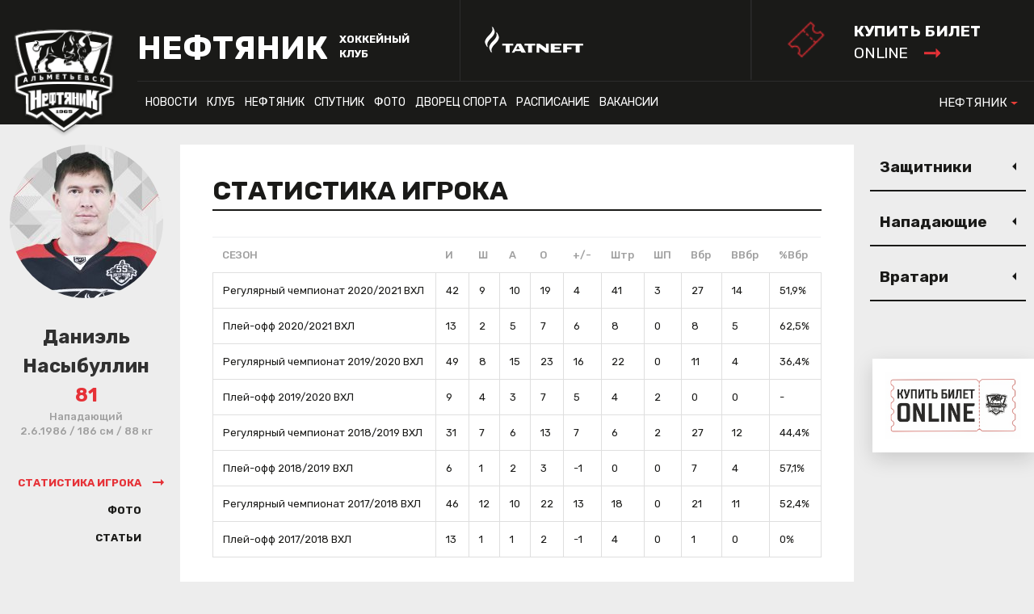

--- FILE ---
content_type: text/html
request_url: https://www.ahc-neftyanik.ru/player.asp?id=18&sortB=2&dirB=1&season=2021MEN-2
body_size: 53829
content:
<!DOCTYPE html><html xmlns='//www.w3.org/1999/xhtml' lang='ru' class='no-js' xml:lang='ru'>
<head>
<meta http-equiv='X-UA-Compatible' content='IE=edge' />
<meta charset="utf-8" />
<meta name='googlebot' content='index,follow,snippet,archive' />
<meta name='robots' content='ALL,FOLLOW' />
<meta name='keywords' content='' />
<meta name='description' content='' />
<!--<meta name='author' content='Project: eSports.cz s.r.o [www.esports.cz]' />
<meta name='author' content='Graphic: ' />
<meta name='author' content='Programming: Roman Šimr (2017-10)' />-->
<meta name='copyright' content='НЕФТЯНИК, eSports.cz s.r.o.' />
<link rel='canonical' href='//www.ahc-neftyanik.ru/player.asp?id=18&sortB=2&dirB=1&season=2021MEN-2' />
<meta name='viewport' content='width=device-width, maximum-scale=1.6, minimum-scale=0.25'>
<link type='text/css' href='/inc/css/style.css?1740415352' rel='stylesheet' media='screen' />
<link type='text/css' href='/inc/css/_hotfix.css?1720344569' rel='stylesheet' media='screen' />
<title>НЕФТЯНИК - ХОККЕЙНЫЙ КЛУБ | Профиль игрока | Даниэль Насыбуллин #81</title>

	<link rel="apple-touch-icon" sizes="120x120" href="/img/favicons/apple-touch-icon.png">
	<link rel="icon" type="image/png" sizes="32x32" href="/img/favicons/favicon-32x32.png">
	<link rel="icon" type="image/png" sizes="16x16" href="/img/favicons/favicon-16x16.png">
	<link rel="manifest" href="/img/favicons/manifest.json">
	<link rel="mask-icon" href="/img/favicons/safari-pinned-tab.svg" color="#000000">
	<meta name="theme-color" content="#ffffff">
	<script type="text/javascript" src="//vk.com/js/api/openapi.js?150"></script>

<meta property="fb:app_id" content="" />
<meta property="og:url" content="http://www.ahc-neftyanik.ru/player.asp?id=18&sortB=2&dirB=1&season=2021MEN-2" />
<meta property="og:title" content="Профиль игрока | Даниэль Насыбуллин #81" />
<meta property="og:description" content="" />
<meta property="og:type" content="website" />
<meta property="og:image" content="//php.esports.cz/images/min.php?cover&topcut&exact&w=190&h=190&mtime=1599030877&file=https://ahc-neftyanik.ru/foto/_players/2021MEN/18.jpg" />
<meta property="og:site_name" content="НЕФТЯНИК - ХОККЕЙНЫЙ КЛУБ" />
<meta property="og:locale" content="ru_RU" />
<meta name="twitter:card" content="summary_large_image" />
<meta name="twitter:site" content="@hcneftyanik" />
<meta name="twitter:title" content="Профиль игрока | Даниэль Насыбуллин #81 | НЕФТЯНИК" />
<meta name="twitter:description" content="" />
<meta name="twitter:image" content="//php.esports.cz/images/min.php?cover&topcut&exact&w=190&h=190&mtime=1599030877&file=https://ahc-neftyanik.ru/foto/_players/2021MEN/18.jpg" />

</head>
<body class="subpage">
  <!-- Yandex.Metrika counter -->
<script type="text/javascript">
    (function(m,e,t,r,i,k,a){
        m[i]=m[i]||function(){(m[i].a=m[i].a||[]).push(arguments)};
        m[i].l=1*new Date();
        for (var j = 0; j < document.scripts.length; j++) {if (document.scripts[j].src === r) { return; }}
        k=e.createElement(t),a=e.getElementsByTagName(t)[0],k.async=1,k.src=r,a.parentNode.insertBefore(k,a)
    })(window, document,'script','https://mc.yandex.ru/metrika/tag.js?id=103548336', 'ym');

    ym(103548336, 'init', {ssr:true, webvisor:true, clickmap:true, accurateTrackBounce:true, trackLinks:true});
</script>
<noscript><div><img src="https://mc.yandex.ru/watch/103548336" style="position:absolute; left:-9999px;" alt="" /></div></noscript>
<!-- /Yandex.Metrika counter -->

<!-- KHL top banner only in selected cases -->
<div style="display: block; z-index: 100000;">
   
</div>

  <header>

    <div class="container">
      <div class="row">
        <div class="col-sm-12 header-inner">
          <div class="boxes">
            <a href="index.asp" class="brand"><img src="/img/logo.png" width="130"></a>
            <a href="index.asp" class="web-heading">
              <h1 class="main">НЕФТЯНИК</h1>
              <div class="sub">ХОККЕЙНЫЙ КЛУБ</div>
            </a>
            <a href="http://www.tatneft.ru/" target="_blank" class="main-partner"><img src="/img/add1.png"></a>
            
						<!-- <a href="http://www.vhlru.ru/russianclassic/" target="_blank"><img class="russianclassic" src="img/logotip_russkaya_klassika_2018_novaya_redaktsia_bez_fona.2aq0Z.png"/></a> -->
            
            <a href="https://widget.afisha.yandex.ru/w/venues/61913?clientKey=74eaa863-330f-4095-97ee-7dbaa5e4f437&_ab_new_calendar=off" target="_blank" class="tickets">
              <div class="main">КУПИТЬ БИЛЕТ</div>
              <div class="sub">online <img src="/img/arrow_red.svg"></div>
            </a>
          </div>
        </div>
      </div>
      <div class="container">
        <div class="row">
          <div class="col-sm-12 nav-inner">
            <div class="boxes">
              <nav>
	          	<ul class="navbar-nav">
  <li class="nav-item dropdown">
    <a class="nav-link dropdown-toggle" href="#" data-toggle="dropdown">НОВОСТИ</a>
    <div class="dropdown-menu">
		<a class="dropdown-item" href="archive.asp?category=10">Новости ВХЛ</a>
<a class="dropdown-item" href="archive.asp?category=11">НОВОСТИ СПОРТИВНОЙ ШКОЛЫ</a>
<a class="dropdown-item" href="archive.asp?category=12">Новости клуба</a>
<a class="dropdown-item" href="archive.asp?category=13">Новости массового хоккея</a>
<a class="dropdown-item" href="archive.asp?category=14">Новости МХЛ</a>
<a class="dropdown-item" href="archive.asp?category=15">Новости «Нефтяника»</a>
<a class="dropdown-item" href="archive.asp?category=16">Новости «Спутника»</a>
<a class="dropdown-item" href="archive.asp?category=17">Русская классика</a>
    </div>
  </li>
  <li class="nav-item dropdown">
    <a class="nav-link dropdown-toggle" href="#" data-toggle="dropdown">КЛУБ</a>
    <div class="dropdown-menu">
		      <a class="dropdown-item" href="show-text.asp?t=rukovodstvo">Руководство</a>
      <a class="dropdown-item" href="show-text.asp?t=istoriya">История</a>
      <a class="dropdown-item" href="show-text.asp?t=stranitsy-slavy">Страницы славы</a>
      <a class="dropdown-item" href="show-text.asp?t=vse-trenery-neftyanika">Все тренеры «Нефтяника»</a>
      <a class="dropdown-item" href="show-text.asp?t=rekordy-neftyanika">Рекорды «Нефтяника»</a>
      <a class="dropdown-item" href="show-text.asp?t=klub-100-shayb">Клуб «100 шайб»</a>
      <a class="dropdown-item" href="show-text.asp?t=gruppa-podderzhki">Группа поддержки</a>
      <a class="dropdown-item" href="show-text.asp?t=arkhivy-po-sezonam">Архивы по сезонам</a>
      <a class="dropdown-item" href="show-text.asp?t=kontakty">Контакты</a>
    </div>
  </li>
  <li class="nav-item dropdown">
    <a class="nav-link dropdown-toggle" href="#" data-toggle="dropdown">НЕФТЯНИК</a>
    <div class="dropdown-menu">
		      <a class="dropdown-item" href="show-text.asp?t=trenerskiy-shtab">Тренерский штаб</a>
      <a class="dropdown-item" href="show-text.asp?t=servisnaya-sluzhba">Персонал</a>
      <a class="dropdown-item" href="roster.asp">Состав</a>
      <a class="dropdown-item" href="standings.asp?season=2026MEN">Таблица</a>
      <a class="dropdown-item" href="stats.asp?season=2026MEN">Статистика</a>
      <a class="dropdown-item" href="schedule.asp">Календарь</a>
    </div>
  </li>
  <li class="nav-item dropdown">
    <a class="nav-link dropdown-toggle" href="#" data-toggle="dropdown">СПУТНИК</a>
    <div class="dropdown-menu">
		      <a class="dropdown-item" href="show-text.asp?t=trenerskiy-shtab-spu">Тренерский штаб</a>
      <a class="dropdown-item" href="show-text.asp?t=servisnaya-sluzhba-spu">Персонал</a>
      <a class="dropdown-item" href="roster.asp?season=2026SPU">Состав</a>
      <a class="dropdown-item" href="standings.asp?season=2026SPU">Таблица</a>
      <a class="dropdown-item" href="stats.asp?season=2026SPU">Статистика</a>
      <a class="dropdown-item" href="schedule.asp?season=2026SPU">Календарь</a>
      <a class="dropdown-item" href="show-text.asp?t=samyye-rezultativnyye-igroki">Самые результативные игроки</a>
      <a class="dropdown-item" href="show-text.asp?t=programmki">Программки</a>
    </div>
  </li>
  <li class="nav-item">
    <a class="nav-link" href="photogallery.asp">Фото</a>
  </li>
  <li class="nav-item dropdown">
    <a class="nav-link dropdown-toggle" href="#" data-toggle="dropdown">ДВОРЕЦ СПОРТА</a>
    <div class="dropdown-menu">
		      <a class="dropdown-item" href="show-text.asp?t=o-dvortse-sporta">О Дворце Спорта</a>
      <a class="dropdown-item" href="show-text.asp?t=pravila-povedeniya">Правила поведения</a>
      <a class="dropdown-item" href="show-text.asp?t=prejskurant-na-uslugi">Прейскурант на услуги</a>
	  <a class="dropdown-item" href="magazin_khokkey.asp">Магазин Хоккей+</a>
      <a class="dropdown-item" href="show-text.asp?t=massovoye-kataniye">Массовое катание</a>
     <!-- <a class="dropdown-item" href="show-text.asp?t=trenazhernyy-zal">Тренажерный зал</a>-->
      <a class="dropdown-item" href="show-text.asp?t=kassa">Касса</a>
      <a class="dropdown-item" href="show-text.asp?t=kontakty-stadion">Контакты</a>

    </div>
  </li>
  <li class="nav-item dropdown">
    <a class="nav-link dropdown-toggle" href="#" data-toggle="dropdown">Расписание</a>
    <div class="dropdown-menu">
		<a class="dropdown-item" href="show-text.asp?t=yubileiny">ДС «Юбилейный»</a>
<!--<a class="dropdown-item" href="show-text.asp?t=neftyanik">ЦХП «Нефтяник»</a>-->
<a class="dropdown-item" href="show-text.asp?t=sputnik">ЛД «Спутник»</a>

    </div>
  </li>
  
  <li class="nav-item">
    <a class="nav-link" href="show-text.asp?t=vakansii">Вакансии</a>
  </li>
  
 <!-- <li class="nav-item">
    <a class="nav-link" href="/show-text.asp?t=programmki">Програмки</a> 
  </li> -->
  
  
</ul>

              </nav>
              
              <div class="other-links">
                <a href="./dush">Спортивная школа</a>
                <a href="./hotel">Гостиница</a>
                <a href="./mass-hock">Массовый хоккей</a>
              </div>
             
              <ul class="navbar-nav other-sites">
	              <li class="nav-item dropdown">
				    <a class="nav-link dropdown-toggle" href="#" data-toggle="dropdown">НЕФТЯНИК</a>
				    <div class="dropdown-menu">
		                <a href="./dush" class="dropdown-item">СПОРТИВНИЯ ШКОЛИ</a>
		                <a href="./hotel" class="dropdown-item">ГОСТИНИЦИ</a>
		                <a href="./mass-hock" class="dropdown-item">МИССОВЫЙ ХОККЕЙ</a>
				    </div>
				  </li>
              </ul> 
            </div>
          </div>
        </div>
  </header>

  <div class="mobile-nav">
  
    <div>
      <a href="#" class="hamburger" id="show-menu"></a>
      <a href="index.asp" class="brand"><img src="/img/logo.png"></a>
      <a href="https://widget.afisha.yandex.ru/w/venues/61913?clientKey=74eaa863-330f-4095-97ee-7dbaa5e4f437&_ab_new_calendar=off" class="tickets-mobile tickets">
          <div class="main">КУПИТЬ БИЛЕТ</div>
          <div class="sub">online <img src="/img/arrow_red.svg"></div>
      </a>
    </div>

    <a href="#" class="submenu" id="show-aside"></a>
  </div>

  <div class="mobile-menu">
	<ul class="navbar-nav">
  <li class="nav-item dropdown">
    <a class="nav-link dropdown-toggle" href="#" data-toggle="dropdown">НОВОСТИ</a>
    <div class="dropdown-menu">
		<a class="dropdown-item" href="archive.asp?category=10">Новости ВХЛ</a>
<a class="dropdown-item" href="archive.asp?category=11">НОВОСТИ СПОРТИВНОЙ ШКОЛЫ</a>
<a class="dropdown-item" href="archive.asp?category=12">Новости клуба</a>
<a class="dropdown-item" href="archive.asp?category=13">Новости массового хоккея</a>
<a class="dropdown-item" href="archive.asp?category=14">Новости МХЛ</a>
<a class="dropdown-item" href="archive.asp?category=15">Новости «Нефтяника»</a>
<a class="dropdown-item" href="archive.asp?category=16">Новости «Спутника»</a>
<a class="dropdown-item" href="archive.asp?category=17">Русская классика</a>
    </div>
  </li>
  <li class="nav-item dropdown">
    <a class="nav-link dropdown-toggle" href="#" data-toggle="dropdown">КЛУБ</a>
    <div class="dropdown-menu">
		      <a class="dropdown-item" href="show-text.asp?t=rukovodstvo">Руководство</a>
      <a class="dropdown-item" href="show-text.asp?t=istoriya">История</a>
      <a class="dropdown-item" href="show-text.asp?t=stranitsy-slavy">Страницы славы</a>
      <a class="dropdown-item" href="show-text.asp?t=vse-trenery-neftyanika">Все тренеры «Нефтяника»</a>
      <a class="dropdown-item" href="show-text.asp?t=rekordy-neftyanika">Рекорды «Нефтяника»</a>
      <a class="dropdown-item" href="show-text.asp?t=klub-100-shayb">Клуб «100 шайб»</a>
      <a class="dropdown-item" href="show-text.asp?t=gruppa-podderzhki">Группа поддержки</a>
      <a class="dropdown-item" href="show-text.asp?t=arkhivy-po-sezonam">Архивы по сезонам</a>
      <a class="dropdown-item" href="show-text.asp?t=kontakty">Контакты</a>
    </div>
  </li>
  <li class="nav-item dropdown">
    <a class="nav-link dropdown-toggle" href="#" data-toggle="dropdown">НЕФТЯНИК</a>
    <div class="dropdown-menu">
		      <a class="dropdown-item" href="show-text.asp?t=trenerskiy-shtab">Тренерский штаб</a>
      <a class="dropdown-item" href="show-text.asp?t=servisnaya-sluzhba">Персонал</a>
      <a class="dropdown-item" href="roster.asp">Состав</a>
      <a class="dropdown-item" href="standings.asp?season=2026MEN">Таблица</a>
      <a class="dropdown-item" href="stats.asp?season=2026MEN">Статистика</a>
      <a class="dropdown-item" href="schedule.asp">Календарь</a>
    </div>
  </li>
  <li class="nav-item dropdown">
    <a class="nav-link dropdown-toggle" href="#" data-toggle="dropdown">СПУТНИК</a>
    <div class="dropdown-menu">
		      <a class="dropdown-item" href="show-text.asp?t=trenerskiy-shtab-spu">Тренерский штаб</a>
      <a class="dropdown-item" href="show-text.asp?t=servisnaya-sluzhba-spu">Персонал</a>
      <a class="dropdown-item" href="roster.asp?season=2026SPU">Состав</a>
      <a class="dropdown-item" href="standings.asp?season=2026SPU">Таблица</a>
      <a class="dropdown-item" href="stats.asp?season=2026SPU">Статистика</a>
      <a class="dropdown-item" href="schedule.asp?season=2026SPU">Календарь</a>
      <a class="dropdown-item" href="show-text.asp?t=samyye-rezultativnyye-igroki">Самые результативные игроки</a>
      <a class="dropdown-item" href="show-text.asp?t=programmki">Программки</a>
    </div>
  </li>
  <li class="nav-item">
    <a class="nav-link" href="photogallery.asp">Фото</a>
  </li>
  <li class="nav-item dropdown">
    <a class="nav-link dropdown-toggle" href="#" data-toggle="dropdown">ДВОРЕЦ СПОРТА</a>
    <div class="dropdown-menu">
		      <a class="dropdown-item" href="show-text.asp?t=o-dvortse-sporta">О Дворце Спорта</a>
      <a class="dropdown-item" href="show-text.asp?t=pravila-povedeniya">Правила поведения</a>
      <a class="dropdown-item" href="show-text.asp?t=prejskurant-na-uslugi">Прейскурант на услуги</a>
	  <a class="dropdown-item" href="magazin_khokkey.asp">Магазин Хоккей+</a>
      <a class="dropdown-item" href="show-text.asp?t=massovoye-kataniye">Массовое катание</a>
     <!-- <a class="dropdown-item" href="show-text.asp?t=trenazhernyy-zal">Тренажерный зал</a>-->
      <a class="dropdown-item" href="show-text.asp?t=kassa">Касса</a>
      <a class="dropdown-item" href="show-text.asp?t=kontakty-stadion">Контакты</a>

    </div>
  </li>
  <li class="nav-item dropdown">
    <a class="nav-link dropdown-toggle" href="#" data-toggle="dropdown">Расписание</a>
    <div class="dropdown-menu">
		<a class="dropdown-item" href="show-text.asp?t=yubileiny">ДС «Юбилейный»</a>
<!--<a class="dropdown-item" href="show-text.asp?t=neftyanik">ЦХП «Нефтяник»</a>-->
<a class="dropdown-item" href="show-text.asp?t=sputnik">ЛД «Спутник»</a>

    </div>
  </li>
  
  <li class="nav-item">
    <a class="nav-link" href="show-text.asp?t=vakansii">Вакансии</a>
  </li>
  
 <!-- <li class="nav-item">
    <a class="nav-link" href="/show-text.asp?t=programmki">Програмки</a> 
  </li> -->
  
  
</ul>

	<div class="other-links">
       <a href="./dush">Спортивная школа</a>
       <a href="./hotel">Гостиница</a>
       <a href="./mass-hock">Массовый хоккей</a>
     </div>
  </div>

  <div class="dark-page"></div>
<style>
.mobile-nav .tickets-mobile {    display: block;    position: absolute;    left: 55%;    width: auto;    height: 42px;    background: none;    background-image: url(/img/ticket.png);    top: 5px;    background-size: contain;    background-repeat: no-repeat;    color: #fff;    padding: 0px 0px 0px 50px;}
.mobile-nav .tickets-mobile .main{font-size:16px;font-weight:bold;line-height:1.46;}
.mobile-nav .tickets-mobile .sub{font-size:14px;line-height:1.46;}
.mobile-nav .tickets-mobile .sub img{vertical-align:top;margin-top:5px;margin-left:10px;}
.russianclassic {   display:block; right: 400px;    top: 25px; }

@media (min-width: 1125px)
{
    header .tickets {     padding: 30px 43px 13px 84px;    transform: scale(1.5);     transform-origin: right;    background-position: 30px 64%; }
}
@media (max-width: 1200px)
{
    .russianclassic {    display:none; }
}
@media (max-width: 650px)
{
    .mobile-store-1,
    .mobile-store-2{display: none;}
}
@media (max-width: 400px)
{
    .mobile-nav .tickets-mobile {left: 60%;}
}

</style>
	

  <div class="container hp-subpage">
    <div class="row">
      <div class="sidebar-left col-lg-2">
        <div class="player-card">
          <div class="player-photo">
            <img src="//php.esports.cz/images/min.php?cover&amp;topcut&amp;exact&amp;w=190&amp;h=190&amp;mtime=1599030877&amp;file=https://ahc-neftyanik.ru/foto/_players/2021MEN/18.jpg">
          </div>
          <div class="player-name">
            <div class="name">Даниэль</div>
            <div class="surname">Насыбуллин</div>
            <div class="number">81</div>
          </div>
          <div class="player-data">
            Нападающий<br>2.6.1986 / 186 см / 88 кг
          </div>
          <ul class="tabs player-tabs" data-tabgroup="player-tab-group">
            <li><a href="#stats" class="active">Статистика игрока</a></li>
            <li><a href="#media">Фото</a></li>
            <li><a href="#articles">статьи</a></li>
          </ul>
        </div>
      </div>
      <main class="col-lg-8">
        <div class="main-inner">


          <section id="player-tab-group" class="tabgroup">
            <div id="stats">
              <h2 class="nice-heading">СТАТИСТИКА ИГРОКА</h2>
              
              <br>
              
 		  <table class='table nice'><tr><th>СЕЗОН</th><th>И</th><th>Ш</th><th>А</th><th>О</th><th>+/-</th><th>Штр</th><th>ШП</th><th>Вбр</th><th>ВВбр</th><th>%Вбр</th></tr><tr><td><a href='stats.asp?season=2021MEN'>Регулярный чемпионат 2020/2021 ВХЛ</a></td><td>42</td><td>9</td><td>10</td><td>19</td><td>4</td><td>41</td><td>3</td><td>27</td><td>14</td><td>51,9%</td></tr><tr><td><a href='stats.asp?season=2021MEN-2'>Плей-офф 2020/2021 ВХЛ</a></td><td>13</td><td>2</td><td>5</td><td>7</td><td>6</td><td>8</td><td>0</td><td>8</td><td>5</td><td>62,5%</td></tr><tr><td><a href='stats.asp?season=2020MEN'>Регулярный чемпионат 2019/2020 ВХЛ</a></td><td>49</td><td>8</td><td>15</td><td>23</td><td>16</td><td>22</td><td>0</td><td>11</td><td>4</td><td>36,4%</td></tr><tr><td><a href='stats.asp?season=2020MEN-2'>Плей-офф 2019/2020 ВХЛ</a></td><td>9</td><td>4</td><td>3</td><td>7</td><td>5</td><td>4</td><td>2</td><td>0</td><td>0</td><td>-</td></tr><tr><td><a href='stats.asp?season=2019MEN'>Регулярный чемпионат 2018/2019 ВХЛ</a></td><td>31</td><td>7</td><td>6</td><td>13</td><td>7</td><td>6</td><td>2</td><td>27</td><td>12</td><td>44,4%</td></tr><tr><td><a href='stats.asp?season=2019MEN-2'>Плей-офф 2018/2019 ВХЛ</a></td><td>6</td><td>1</td><td>2</td><td>3</td><td>-1</td><td>0</td><td>0</td><td>7</td><td>4</td><td>57,1%</td></tr><tr><td><a href='stats.asp?season=2018MEN'>Регулярный чемпионат 2017/2018 ВХЛ</a></td><td>46</td><td>12</td><td>10</td><td>22</td><td>13</td><td>18</td><td>0</td><td>21</td><td>11</td><td>52,4%</td></tr><tr><td><a href='stats.asp?season=2018MEN-2'>Плей-офф 2017/2018 ВХЛ</a></td><td>13</td><td>1</td><td>1</td><td>2</td><td>-1</td><td>4</td><td>0</td><td>1</td><td>0</td><td>0%</td></tr></table>

              
            </div>
            <div id="media">
              <h2 class="nice-heading">ФОТО</h2>
  <div class='box photogallery'><a href='media_show.asp?type=3&amp;id=18&amp;season=2021MEN-2&amp;category=MEN&amp;search=Даниэль Насыбуллин#1' class='photo' style='background-image: url("//php.esports.cz/images/min.php?cover&amp;topcut&amp;exact&amp;w=330&amp;h=200&amp;mtime=1618597967&amp;file=https://ahc-neftyanik.ru/foto/2021-4-16-861/707A5516.JPG")' title=''><span></span></a><a href='media_show.asp?type=3&amp;id=18&amp;season=2021MEN-2&amp;category=MEN&amp;search=Даниэль Насыбуллин#2' class='photo' style='background-image: url("//php.esports.cz/images/min.php?cover&amp;topcut&amp;exact&amp;w=330&amp;h=200&amp;mtime=1618597948&amp;file=https://ahc-neftyanik.ru/foto/2021-4-16-861/3 (5).JPG")' title=''><span></span></a><a href='media_show.asp?type=3&amp;id=18&amp;season=2021MEN-2&amp;category=MEN&amp;search=Даниэль Насыбуллин#3' class='photo' style='background-image: url("//php.esports.cz/images/min.php?cover&amp;topcut&amp;exact&amp;w=330&amp;h=200&amp;mtime=1618597929&amp;file=https://ahc-neftyanik.ru/foto/2021-4-16-861/_07A8364.JPG")' title=''><span></span></a><a href='media_show.asp?type=3&amp;id=18&amp;season=2021MEN-2&amp;category=MEN&amp;search=Даниэль Насыбуллин#4' class='photo' style='background-image: url("//php.esports.cz/images/min.php?cover&amp;topcut&amp;exact&amp;w=330&amp;h=200&amp;mtime=1618597902&amp;file=https://ahc-neftyanik.ru/foto/2021-4-16-861/_07A8025.JPG")' title=''><span></span></a><a href='media_show.asp?type=3&amp;id=18&amp;season=2021MEN-2&amp;category=MEN&amp;search=Даниэль Насыбуллин#5' class='photo' style='background-image: url("//php.esports.cz/images/min.php?cover&amp;topcut&amp;exact&amp;w=330&amp;h=200&amp;mtime=1618597851&amp;file=https://ahc-neftyanik.ru/foto/2021-4-16-861/_07A0370.JPG")' title=''><span></span></a><a href='media_show.asp?type=3&amp;id=18&amp;season=2021MEN-2&amp;category=MEN&amp;search=Даниэль Насыбуллин#6' class='photo' style='background-image: url("//php.esports.cz/images/min.php?cover&amp;topcut&amp;exact&amp;w=330&amp;h=200&amp;mtime=1510056337&amp;file=https://ahc-neftyanik.ru/img/default.png")' title=''><span></span></a><br clear='all'/><br><div class='buttons toright'><a href='media_show.asp?type=3&amp;id=18&amp;season=2021MEN-2&amp;category=MEN&amp;search=Даниэль Насыбуллин#6' class='btn btn-primary'>Все фотографии</a></div></div><br>
            </div>
            <div id="articles">
				<h2 class="nice-heading">СТАТЬИ</h2>
				
		  <br><div class='box related'><div class='small-box articles'><div class='item'><a href='#' class='img' style='background-image: url("//php.esports.cz/images/min.php?cover&amp;topcut&amp;exact&amp;w=60&amp;h=60&amp;mtime=1618597967&amp;file=https://ahc-neftyanik.ru/foto/2021-4-16-861/707A5516.JPG");'></a><div class='text'><div class='date'>17.04.2021 19:00</div><a href='article.asp?id=Danijel-Nasybullin-zavershaet-igrovuju-kareru-5153'>Даниэль Насыбуллин завершает игровую карьеру</a></div></div><div class='item'><a href='#' class='img' style='background-image: url("//php.esports.cz/images/min.php?cover&amp;topcut&amp;exact&amp;w=60&amp;h=60&amp;mtime=1582925133&amp;file=https://ahc-neftyanik.ru/foto/game_2020-2-28_1075/Mikkey-48.jpg");'></a><div class='text'><div class='date'>29.02.2020 00:05</div><a href='article.asp?id=Danijel-Nasybullin-–-200-shajb-400-ochkov-4496'>Даниэль Насыбуллин – 200 шайб, 400 очков!</a></div></div><div class='item'><a href='#' class='img' style='background-image: url("//php.esports.cz/images/min.php?cover&amp;topcut&amp;exact&amp;w=60&amp;h=60&amp;mtime=1578767797&amp;file=https://ahc-neftyanik.ru/foto/game_2020-1-11_989/707A2756.jpg");'></a><div class='text'><div class='date'>11.01.2020 21:26</div><a href='article.asp?id=Danijel-Nasybullin-Segodnja-vse-sygrali-horosho-4404'>Даниэль Насыбуллин: - Сегодня все сыграли хорошо</a></div></div><div class='item'><a href='#' class='img' style='background-image: url("//php.esports.cz/images/min.php?cover&amp;topcut&amp;exact&amp;w=60&amp;h=60&amp;mtime=1552109866&amp;file=https://ahc-neftyanik.ru/foto/2018-7-3-265/bliny.jpg");'></a><div class='text'><div class='date'>09.03.2019 07:45</div><a href='article.asp?id=Bliny-ot-hokkeistov-3870'>Блины от хоккеистов</a></div></div><div class='item'><a href='#' class='img' style='background-image: url("//php.esports.cz/images/min.php?cover&amp;topcut&amp;exact&amp;w=60&amp;h=60&amp;mtime=1510056337&amp;file=https://ahc-neftyanik.ru/img/default.png");'></a><div class='text'><div class='date'>16.09.2017</div><a href='article.asp?id=Danijel-Nasybullin-My-igraem-dlja-bolelshhikov-132'>Даниэль Насыбуллин: - Мы играем для болельщиков</a></div></div><div class='item'><a href='#' class='img' style='background-image: url("//php.esports.cz/images/min.php?cover&amp;topcut&amp;exact&amp;w=60&amp;h=60&amp;mtime=1510056337&amp;file=https://ahc-neftyanik.ru/img/default.png");'></a><div class='text'><div class='date'>21.06.2017</div><a href='article.asp?id=Predstavljaem-Neftjanik-2017-Danijel-Nasybullin-298'>Представляем "Нефтяник"-2017: Даниэль Насыбуллин</a></div></div></div></div>


            </div>
          </section>



        </div>
      </main>
      <aside class="col-lg-2">

	    	
		<div class="roster-box">
          <button class="accordion">Защитники</button>
          <div class="panel">
			<table class="table nice">
              <tr>
                <th>№</th>
                <th>Игрок</th>
              </tr>
			<tr class=''><td>16</td><td><a href='player.asp?id=Ilja-Avvakumov-57&amp;season=2021MEN-2'>Илья Аввакумов</a><tr class=''><td>57</td><td><a href='player.asp?id=Vladislav-Arbuzov-209&amp;season=2021MEN-2'>Владислав Арбузов</a><tr class=''><td>8</td><td><a href='player.asp?id=Iskander-Muljukov-37&amp;season=2021MEN-2'>Искандер Мулюков</a><tr class=''><td>26</td><td><a href='player.asp?id=Maksim-Salahov-215&amp;season=2021MEN-2'>Максим Салахов</a><tr class=''><td>7</td><td><a href='player.asp?id=Aleksandr-Sorokin-237&amp;season=2021MEN-2'>Александр Сорокин</a><tr class=''><td>90</td><td><a href='player.asp?id=Aleksandr-Sumin-20&amp;season=2021MEN-2'>Александр Сумин</a><tr class=''><td>54</td><td><a href='player.asp?id=Timur-Fatkullin-254&amp;season=2021MEN-2'>Тимур Фаткуллин</a><tr class=''><td>49</td><td><a href='player.asp?id=Dinar-Hamidullin-22&amp;season=2021MEN-2'>Динар Хамидуллин</a><tr class=''><td>52</td><td><a href='player.asp?id=Mark-Janchevskij-280&amp;season=2021MEN-2'>Марк Янчевский</a>
			</table>
			 </table>
          </div>
			
		<div class="roster-box">
          <button class="accordion">Нападающие</button>
          <div class="panel">
			<table class="table nice">
              <tr>
                <th>№</th>
                <th>Игрок</th>
              </tr>
			<tr class=''><td>9</td><td><a href='player.asp?id=Stanislav-Alshevskij-231&amp;season=2021MEN-2'>Станислав Альшевский</a><tr class=''><td>88</td><td><a href='player.asp?id=Jaroslav-Alshevskij-230&amp;season=2021MEN-2'>Ярослав Альшевский</a><tr class=''><td>99</td><td><a href='player.asp?id=Artur-Boltanov-293&amp;season=2021MEN-2'>Артур Болтанов</a><tr class=''><td>93</td><td><a href='player.asp?id=Danil-Gizatullin-271&amp;season=2021MEN-2'>Данил Гизатуллин</a><tr class=''><td>13</td><td><a href='player.asp?id=Timur-Zakirov-244&amp;season=2021MEN-2'>Тимур Закиров</a><tr class=''><td>41</td><td><a href='player.asp?id=Vjacheslav-Kolesnikov-241&amp;season=2021MEN-2'>Вячеслав Колесников</a><tr class=''><td>98</td><td><a href='player.asp?id=Daniil-Lapin-284&amp;season=2021MEN-2'>Даниил Лапин</a><tr class=''><td>78</td><td><a href='player.asp?id=Denis-Ljapustin-16&amp;season=2021MEN-2'>Денис Ляпустин</a><tr class=''><td>56</td><td><a href='player.asp?id=Lenar-Mansurov-213&amp;season=2021MEN-2'>Ленар Мансуров</a><tr class=''><td>29</td><td><a href='player.asp?id=Mihail-Mokin-229&amp;season=2021MEN-2'>Михаил Мокин</a><tr class=''><td>96</td><td><a href='player.asp?id=Ajdar-Nazmutdinov-46&amp;season=2021MEN-2'>Айдар Назмутдинов</a><tr class=' active'><td>81</td><td><a href='player.asp?id=Danijel-Nasybullin-18&amp;season=2021MEN-2'>Даниэль Насыбуллин</a><tr class=''><td>89</td><td><a href='player.asp?id=Vladimir-Peshehonov-292&amp;season=2021MEN-2'>Владимир Пешехонов</a><tr class=''><td>71</td><td><a href='player.asp?id=Kirill-Slepec-295&amp;season=2021MEN-2'>Кирилл Слепец</a><tr class=''><td>97</td><td><a href='player.asp?id=Igor-Ugolnikov-281&amp;season=2021MEN-2'>Игорь Угольников</a><tr class=''><td>91</td><td><a href='player.asp?id=Radel-Fazleev-283&amp;season=2021MEN-2'>Радель Фазлеев</a><tr class=''><td>85</td><td><a href='player.asp?id=Kamil-Shiafotdinov-285&amp;season=2021MEN-2'>Камиль Шиафотдинов</a><tr class=''><td>95</td><td><a href='player.asp?id=Andrej-Sholgin-217&amp;season=2021MEN-2'>Андрей Шолгин</a><tr class=''><td>19</td><td><a href='player.asp?id=Nikita-Jadroec-26&amp;season=2021MEN-2'>Никита Ядроец</a>
			</table>
			 </table>
          </div>
			
		<div class="roster-box">
          <button class="accordion">Вратари</button>
          <div class="panel">
			<table class="table nice">
              <tr>
                <th>№</th>
                <th>Игрок</th>
              </tr>
			<tr class=''><td>72</td><td><a href='player.asp?id=Adel-Minegaliev-32&amp;season=2021MEN-2'>Адель Минегалиев</a><tr class=''><td>45</td><td><a href='player.asp?id=Vadim-Nikitin-282&amp;season=2021MEN-2'>Вадим Никитин</a><tr class=''><td>34</td><td><a href='player.asp?id=Rafajel-Hakimov-21&amp;season=2021MEN-2'>Рафаэль Хакимов</a>
			</table>
			 </table>
          </div>
			      
           



        </div>
      </aside>
    </div>
  </div>
  

	<style>
    #fixed-banner {
        --fixed-banner-border: rgba(0,0,0,.15);

        position: fixed;
        z-index: 100;
        bottom: 160px;
        right: 0;
        background: #fff;
        padding: 1rem;
        font-size: 12px;
        line-height: 1.5;
        box-shadow: 0 8px 24px 0 var(--fixed-banner-border);
        max-width: 200px;
    }
    #fixed-banner img {
        object-fit: contain;
    }
    #fixed-banner:not(.show) {
        display: none;
    }
    @media (max-width: 640px) {
        #fixed-banner {
            box-shadow: none;
            bottom: 100px;
            right: 0;
            max-width: 125px;
        }
    }
</style>


    <div id="fixed-banner" class="show">
        <a href="https://widget.afisha.yandex.ru/w/venues/61913?clientKey=74eaa863-330f-4095-97ee-7dbaa5e4f437&_ab_new_calendar=off" target="_blank">
            <img src="adds/db_partners/logos/34.jpg">
        </a>
    </div>

    <script async>
        banner = document.querySelector("#fixed-banner");
    </script>


  <div class="container hp-layout">
    <div class="hp-banners row">
	<div class='col-sm-6 banner'><a href='https://www.ahc-neftyanik.ru/dush/show-text.asp?t=nabor-v-dush' title='НАБОР В ХОККЕЙНУЮ ШКОЛУ'><img src='adds/db_partners/logos/13.jpg'></a></div><div class='col-sm-6 banner'><a href='http://ahc-neftyanik.ru/show-text.asp?t=massovoye-kataniye' title='Массовое катание'><img src='adds/db_partners/logos/12.jpg'></a></div><div class='col-sm-6 banner'><a href='https://ahc-neftyanik.ru/files/%D0%BA%D0%B0%D1%82%D0%B0%D0%BB%D0%BE%D0%B3%20%D1%81%D1%83%D0%B2%D0%B5%D0%BD%D0%B8%D1%80%D0%BA%D0%B8.pdf' title='Официальная атрибутика ХК Нефтяник'><img src='adds/db_partners/logos/11.jpg'></a></div>	    
    </div>


    <div class="hp-boxes row">
		      <div class="col-lg-3 col-md-6 col-sm-12 box box-stats">
        <h2 class="nice-heading_small">Дни рождения</h2>
        <div class="stat-box-data">
	<a href='player.asp?ID=Dinar-Hamidullin-22' title='Профиль игрокаДинар&nbsp;Хамидуллин' class='player-stat'><div class='player-photo'><img src='//php.esports.cz/images/min.php?cover&amp;topcut&amp;exact&amp;w=200&amp;h=185&amp;mtime=1756799321&amp;file=https://ahc-neftyanik.ru/foto/_players/2021MEN/22.jpg' width='60' height='60'></div><div class='player-name'><div class='name'>Динар</div><div class='surname'>Хамидуллин</div><div class='day'>2.12.1993</div></div><div class='player-points'>32</div></a><a href='player.asp?ID=Danil-Fajzullin-436' title='Профиль игрокаДанил&nbsp;Файзуллин' class='player-stat'><div class='player-photo'><img src='//php.esports.cz/images/min.php?cover&amp;topcut&amp;exact&amp;w=200&amp;h=185&amp;mtime=1756799307&amp;file=https://ahc-neftyanik.ru/foto/_players/2021MEN/436.jpg' width='60' height='60'></div><div class='player-name'><div class='name'>Данил</div><div class='surname'>Файзуллин</div><div class='day'>3.12.1993</div></div><div class='player-points'>32</div></a><a href='player.asp?ID=Nazar-Kozulja-455' title='Профиль игрокаНазар&nbsp;Козуля' class='player-stat'><div class='player-photo'><img src='//php.esports.cz/images/min.php?cover&amp;topcut&amp;exact&amp;w=200&amp;h=185&amp;mtime=1756822289&amp;file=https://ahc-neftyanik.ru/foto/_players/2021SPU/455.jpg' width='60' height='60'></div><div class='player-name'><div class='name'>Назар</div><div class='surname'>Козуля</div><div class='day'>7.12.2008</div></div><div class='player-points'>17</div></a><a href='player.asp?ID=Andrej-Miljaev-448' title='Профиль игрокаАндрей&nbsp;Миляев' class='player-stat'><div class='player-photo'><img src='//php.esports.cz/images/min.php?cover&amp;topcut&amp;exact&amp;w=200&amp;h=185&amp;mtime=1756822832&amp;file=https://ahc-neftyanik.ru/foto/_players/2021SPU/448.jpg' width='60' height='60'></div><div class='player-name'><div class='name'>Андрей</div><div class='surname'>Миляев</div><div class='day'>13.12.2009</div></div><div class='player-points'>16</div></a>        
        </div>
      </div>

     
     

      
      
					<div class="col-lg-3 col-md-6 col-sm-12 box box-vkontakte">
				        <h2 class="nice-heading_small"><img src="/img/vk_ico.png" width="30px"> ВКонтакте</h2>
				        <div class="social-posts">
				         <script type="text/javascript" src="//vk.com/js/api/openapi.js?150"></script>
							<!-- VK Widget -->
							<div id="vk_groups1"></div>
							<script type="text/javascript">
							VK.Widgets.Group("vk_groups1", {mode: 4, wide: 1, height: "400"}, 42413570);  
							</script>
				        </div>
					</div>
                    
                    <div class="col-lg-3 col-md-6 col-sm-12 box box-vkontakte">
				        <h2 class="nice-heading_small"><img src="/img/vk_ico.png" width="30px"> ВКонтакте</h2>
				        <div class="social-posts">
				        <script type="text/javascript" src="//vk.com/js/api/openapi.js?168"></script>
                        <!-- VK Widget -->
                        <div id="vk_groups2"></div>
                        <script type="text/javascript">
                        VK.Widgets.Group("vk_groups2", {mode: 4, wide: 1, height: "400"}, 157965195);
                        </script>
				        </div>
					</div>
					
			
    	        
    </div>



	<div class="hp-partners row">
      <div class="col-sm-12">
        <h2 class="nice-heading_small">Партнеры ВХЛ <!--Париматч ВХЛ – Кјбок Шелкового пјти--></h2>
        <table>
          <tr>
			<td><a href='http://www.fhr.ru' title='ФХР'><img style='height:50px;' src='adds/db_partners/logos/15.png'></a></td><td><a href='http://www.vhlru.ru/' title='ВХЛ'><img style='height:50px;' src='adds/db_partners/logos/16.png'></a></td><td><a href='https://www.olimp.bet/' title='OLIMPBET'><img style='height:50px;' src='adds/db_partners/logos/32.png'></a></td>	
          </tr>
        </table>
      </div>
    </div>
    
    <style>
    .prn-lg-a {display: flex; flex-direction:column; justify-content: center; align-items: center; }
    .prn-lg-a span {    color: #9E9E9E;    font-size: 10px;    margin-top: 10px; }
    </style>
    <div class="hp-partners row">
      <div class="col-sm-12">
        <h2 class="nice-heading_small">Партнеры OLIMPBET Чемпионата МХЛ cезона 2025/2026 <!--Партнеры Париматч Чемпионата МХЛ језона 2021/2022--></h2>
        <table>
          <tr>
			<td><a href='https://www.olimp.bet/promo/welcome-bonus?promocode=MHL&utm_source=mhlkhlru&utm_medium=offline&utm_campaign=8k_banner_header&utm_content=banner_header&utm_term=030425&erid=2VfnxwZgDYt' class='prn-lg-a' title='Титульный партнер'><img style='height:50px;' src='adds/db_partners/logos/30.png'><span>Титульный партнер</span></a></td><td><a href='https://www.tbank.ru/ ' class='prn-lg-a' title='Генеральный партнер'><img style='height:50px;' src='adds/db_partners/logos/33.png'><span>Генеральный партнер</span></a></td><td><a href='https://rt.ru' class='prn-lg-a' title='Партнер'><img style='height:50px;' src='adds/db_partners/logos/24.png'><span>Партнер</span></a></td><td><a href='https://haieronline.ru/' class='prn-lg-a' title='Партнер'><img style='height:50px;' src='adds/db_partners/logos/5.png'><span>Партнер</span></a></td>	    
          </tr>
        </table>
      </div>
    </div>

    <style>
.form_banner {
  width: 100%;
  height: 192px;
  background-color: #1a1a18;
  background-position: center;
  background-size: cover;
  background-repeat: no-repeat;
  display: -webkit-box;
  display: -ms-flexbox;
  display: flex;
  -webkit-box-pack: justify;
      -ms-flex-pack: justify;
          justify-content: space-between;
  position: relative;
  overflow: hidden;
}

.form_banner-fon {
  background-position: center;
  background-size: cover;
  background-repeat: no-repeat;
  border-radius: 4px;
  position: relative;
  z-index: 1;
  width: 100%;
  -webkit-box-flex: calc(66% - 400px);
      -ms-flex: calc(66% - 400px);
          flex: calc(66% - 400px);
  max-width: calc(66% - 400px);
  display: -webkit-box;
  display: -ms-flexbox;
  display: flex;
  -webkit-box-pack: start;
      -ms-flex-pack: start;
          justify-content: flex-start;
	background-image: url('https://mhl.khl.ru/local/templates/mhl2022/images/form_banner/bg.jpg');
}

.form_banner-fon__items {
  width: 200px;
  height: 100%;
  left: -210px;
  position: relative;
}

.form_banner-fon__items::before {
  content: "";
  position: absolute;
  left: 23%;
  top: 50%;
  height: 200%;
  width: 50%;
  background: #095BA8;
  -webkit-transform: skew(-25deg, 0) translateY(-50%);
      -ms-transform: skew(-25deg, 0) translateY(-50%);
          transform: skew(-25deg, 0) translateY(-50%);
}

.form_banner-fon__items::after {
  content: "";
  position: absolute;
  left: 23%;
  top: 50%;
  height: 200%;
  width: 50%;
  background: #095BA8;
  -webkit-transform: skew(-36deg, 0) translateY(-50%);
      -ms-transform: skew(-36deg, 0) translateY(-50%);
          transform: skew(-36deg, 0) translateY(-50%)
}


.main-form_banner {
  margin: 60px 0;
}

.form_banner-content {
  width: 100%;
  height: 100%;
  -webkit-box-flex: 45%;
      -ms-flex: 45%;
          flex: 45%;
  padding-left: 145px;
  display: -webkit-box;
  display: -ms-flexbox;
  display: flex;
  justify-content: center;
  -ms-flex-wrap: wrap;
      flex-wrap: wrap;
  -webkit-box-align: center;
      -ms-flex-align: center;
          align-items: center;
  position: relative;
  background-color: transparent;
  z-index: 2;
  padding-right:145px;
}

#subscribe-wrap-message {
  font-weight: 500;
  font-size: 14px;
  line-height: 16px;
 // font-family: Roboto;
  position: absolute;
  bottom: -30px;
  color:#fff;
  animation: change-border 2s ease infinite;
  padding:4px;
}

.subscribe-wrap-message-animate{
  border:solid 1px #000;
}

@keyframes change-border {
  0% {
    border-color: #ff0000;
  }
  50% {
    border-color: #ff0000;
  }
  100% {
    border-color: #095BA8;
  }
}


.form_banner-item__email {
  border:0px;
  display: -webkit-box;
  display: -ms-flexbox;
  display: flex;
  -webkit-box-align: center;
      -ms-flex-align: center;
          align-items: center;
  -webkit-transition: all 0.5s ease;
  -o-transition: all 0.5s ease;
  transition: all 0.5s ease;
  height: 45px;
  width: 400px;
  margin-right: 20px;
  color:#D4D4D4;
  font-size:20px;
  font-weight:600;
  padding-left:5px;
  box-shadow: 0px 4px 4px 0px rgba(0, 0, 0, 0.25) inset;


}

.form_banner-item__email:hover,
.form_banner-item__email:focus {
}

.form_banner-item__email::-webkit-input-placeholder {
  color: #D4D4D4;
}

.form_banner-item__email::-moz-placeholder {
  color: #D4D4D4;
}

.form_banner-item__email:-ms-input-placeholder {
  color: #D4D4D4;
}

.form_banner-item__email::-ms-input-placeholder {
  color: #D4D4D4;
}

.form_banner-item__email::placeholder {
  color: #D4D4D4;
}

.form_banner-item__email-label {
  display: block;
  margin-bottom: 12px;
  color:#fff;
}

.form_banner-item{
	width:100%;
}
.form_banner-item__email-wrap {
  display: -webkit-box;
  display: -ms-flexbox;
  display: flex;
  -webkit-box-align: center;
      -ms-flex-align: center;
          align-items: center;
  position: relative;
}

.form_banner-item__email-btn {
  display: -webkit-box;
  display: -ms-flexbox;
  display: flex;
  -webkit-box-align: center;
      -ms-flex-align: center;
          align-items: center;
  -webkit-box-pack: center;
      -ms-flex-pack: center;
          justify-content: center;
  -webkit-transition: all 0.5s ease;
  -o-transition: all 0.5s ease;
  transition: all 0.5s ease;
  padding: 10px 12px;
  width: 228px;
  height: 45px;
  background-color: #cf1717;
  cursor: pointer;
  color:#fff;
  margin-bottom:0px;
  box-shadow: 0px 4px 4px 0px rgba(0, 0, 0, 0.25);
}

.form_banner-item__email-btn:hover {
  background: #fff;
  color: #cf1717;
}

.form_banner-item__email-btn.errorCssClass,
.form_banner-item__email-btn:disabled {
  cursor: not-allowed;
  background-color: #fff;
  border: 1px solid #D7D7D7;
  color: #D7D7D7;
}

:focus-visible{
	outline: -webkit-focus-ring-color auto 0px;
}

.sogl{
  font-size:14px;
  font-weight:600;
  color:#fff;
  line-height:16px;
}

.sogl a{
  font-weight:600;
  color:#fff;
  line-height:16px;
  text-decoration:underline;
}

@media (min-width: 850px) and (max-width: 1200px) {
	
	.sogl{
		font-size:12px;
	}
	
	.form_banner-content{
		width:100%;
	}
	
	.form_banner {
		height:280px;
	}
	
	.form_banner-fon{
		display:none;
	}
	
	.form_banner-item__email-btn{
		font-size:20px;
	}
}

@media (min-width: 490px) and (max-width: 850px) {
	.form_banner-item__email-wrap{
		justify-content: flex-start;
		align-content: center;
		flex-wrap:wrap;
		flex-direction: column
	}
	
	.form_banner-item__email{
		margin-right:0px;
		width:100%;
	}
	
	.form_banner-item__email-btn{
		margin-top:10px;
	}
	
	.sogl{
		font-size:12px;
	}
	
	.form_banner-content{
		width:100%;
		padding-left:50px;
		padding-right:50px;
	}
	
	.form_banner {
		height:280px;
	}
	
	.form_banner-fon{
		display:none;
	}
	
	.form_banner-item__email-btn{
		font-size:20px;
	}
}

@media (max-width: 490px){
	.form_banner-item__email-wrap{
		justify-content: flex-start;
		align-content: center;
		flex-wrap:wrap;
		flex-direction: column
	}
	
	.form_banner-item__email{
		margin-right:0px;
		width:100%;
	}
	
	.form_banner-item__email-btn{
		margin-top:10px;
	}
	
	.sogl{
		font-size:12px;
	}
	
	.form_banner-content{
		width:100%;
		padding-left:30px;
		padding-right:30px;
	}
	
	.form_banner {
		height:280px;
	}
	
	.form_banner-fon{
		display:none;
	}
	
	.form_banner-item__email-btn{
		font-size:20px;
	}
	
	.sogl{
		font-size:10px;
	}
}


</style>
</head>
<body id="body">
<section id="subscribe_banner" class="form_banner main-form_banner">
	<div class="form_banner-content">
	<form action="https://mhl.khl.ru/rest/" method="post">
		<div class="form_banner-item">
			<label for="email-form_banner" class="form_banner-item__email-label roboto-medium roboto-md color-white">Подпишитесь на рассылку МХЛ:</label>
			<div class="form_banner-item__email-wrap">
				<input class="form_banner-item__email roboto-sm color-white" type="text" name="email" id="email-form_banner" placeholder="Введите ваш e-mail адрес">
				<input name="key" value="27e0eb7f88303a6eadd7b2fb008fc662" type="hidden" id="key">
				<input name="m" value="auth" type="hidden" id="m">
				<input name="f" value="subscribe" type="hidden" id="f">
				<button type="submit" id="subscribe-button" class="form_banner-item__email-btn roboto-sm color-primary" value="Подписаться" onclick=" subscribe(); return false;">Подписаться</button>
				<div class="color-white" id="subscribe-wrap-message"></div>
			</div>
		</div>
	</form>
	

	<div class="sogl">Нажимая «Подписаться» я принимаю условия <a href="https://video.khl.ru/local/templates/khl-redesign/documents/user_agreement_ru_2022.pdf">Пользовательского соглашения</a> и <a href="https://video.khl.ru/local/templates/khl-redesign/documents/processing_of_personal_data_ru_2022.pdf">соглашаюсь на обработку моих персональных данных в соответствии с Политикой обработки персональных данных ООО «КХЛ»</a></div>
	<div class="result" id="result"></div>
	</div>

</section>
<script>
function subscribe() {
	let xhr = new XMLHttpRequest();
	xhr.open("POST", "https://mhl.khl.ru/rest/");
	xhr.setRequestHeader("Content-type", "application/x-www-form-urlencoded");
	data = "&email=" + document.getElementById("email-form_banner").value + "&key=" + document.getElementById("key").value + "&m=" + document.getElementById("m").value + "&f=" + document.getElementById("f").value, 
	xhr.send(data);
	xhr.onreadystatechange = function() {
		if (this.readyState == 4 && this.status == 200) {
			data = JSON.parse(this.responseText);
			if(data.data.code == 'ok'){
				document.getElementById("result").classList.remove('red');
				document.getElementById("result").innerHTML = data.data.result;
				}
			else
				{
				document.getElementById("result").classList.add('red');
				document.getElementById("result").innerHTML = data.data.result;
				}
				return false;
			}
		};
		return false;
	}
</script>
<style>
	.result{
		color:#fff;
		clear:both;
		width:100%;
		font-weight:bold;
	}
	
	.red.result{
		color:#ff0000;
		clear:both;
		width:100%;
		font-weight:bold;
	}

	body.wait { cursor: wait; }
</style>

	<div class="hp-partners row">
      <div class="col-sm-12">
        <h2 class="nice-heading_small"></h2><!--Партнеры ВХЛ Париматч ВХЛ – Кјбок Шелкового пјти-->
        <table>
          <tr>
			<td><a href='#' title='Uniteller'><img style='height:43px;' src='adds/db_partners/logos/38.png'></a></td><td><a href='#' title='МИР'><img style='height:43px;' src='adds/db_partners/logos/36.png'></a></td><td><a href='http://www.mastercard.ru' title='Mastercard'><img style='height:43px;' src='adds/db_partners/logos/2.png'></a></td><td><a href='#' title='VISA'><img style='height:43px;' src='adds/db_partners/logos/39.png'></a></td>	
          </tr>
        </table>
		<div class="black-box">
		<a href = "https://cloud.mail.ru/public/7SU4/22HPamjj9">Порядок ијпользования и возврата билетов/абонементов</a>
        <a href = "https://cloud.mail.ru/public/CCBB/gp98HfG2d">Договор-оферта</a>
        <a href = "https://cloud.mail.ru/public/Dabq/jnbzYVDbL">Политика конфиденциальнојти и ијпользование перјональных данных</a>
        </div>
      </div>
    </div>   

  </div>


  <footer>
    <div class="container">
      <div class="row links-row">
        <img src="/img/logo.png" class="logo">
        <div class="col-sm-6 left-links">
          <a href="archive.asp">НОВОСТИ</a>
          <a href="show-text.asp?t=kontakty">КЛУБ</a>
          <a href="roster.asp">НЕФТЯНИК</a>
        </div>
        <div class="col-sm-6 right-links">
          <a href="roster.asp?season=2018SPU">СПУТНИК</a>
          <a href="photogallery.asp">МЕДИИ</a>
          <a href="show-text.asp?t=o-dvortse-sporta">ДВОРЕЦ СПОРТИ</a>
        </div>
      </div>
      <div class="row biglinks-row">
        <div class="col-sm-12">
          <a href="./" class="active">КЛУБ</a>
          <a href="./dush">СПОРТИВНAЯ ШКОЛA</a>
          <a href="./hotel">ГОСТИНИЦA</a>
          <a href="./mass-hock">МAССОВЫЙ ХОККЕЙ</a>
        </div>
      </div>
      <div class="row">
        <div class="col-sm-3"></div>
        <div class="col-sm-6 copyright">
          <div class="copyright_text">© Ильметьевјкий хоккейный клјб Нефтяник, 2015—2025 Created by eSportsmedia Russia</div>
        </div>
        <div class="col-sm-3  copyright">
            <div class="copyright_text" style="text-align: right;">
                Колл-центр:<br> +7(987)0607777
            </div>
        </div>
      </div>
    </div>
  </footer>



<script src="/inc/js/src/jquery.min.js"></script>
<script src="/inc/js/bootstrap.js"></script>
<script src="/inc/js/src/slick.js"></script>
<script src="/inc/js/script.js?1755425541"></script>


<!-- Twitter widget + share button -->
<script src="//platform.twitter.com/widgets.js" async defer></script>


<!-- VKontakte widget -->
<div id="vk_api_transport"></div>
<script>
	if($("#vk_like, #vk_like_vertical").length > 0) {
		window.vkAsyncInit = function() {
			VK.init({apiId: 6250653, onlyWidgets: true});
			VK.Widgets.Like("vk_like", {type: "button", height: 20});
			VK.Widgets.Like("vk_like_vertical", {type: "vertical"});
		};
	}
</script>
<script src="//vk.com/js/api/openapi.js?116" async defer></script>
<script src="https://data.esportsmedia.cz/data/import.js"></script>

</body>
</html>


--- FILE ---
content_type: text/css
request_url: https://www.ahc-neftyanik.ru/inc/css/style.css?1740415352
body_size: 153406
content:
/*!
 * Bootstrap v4.0.0-alpha.4 (http://getbootstrap.com)
 * Copyright 2011-2016 The Bootstrap Authors
 * Copyright 2011-2016 Twitter, Inc.
 * Licensed under MIT (https://github.com/twbs/bootstrap/blob/master/LICENSE)
 */
/*! normalize.css v4.0.0 | MIT License | github.com/necolas/normalize.css */
@import url("https://fonts.googleapis.com/css?family=Rubik:400,400i,500,500i,700,700i&subset=latin-ext");
html {
  font-family: sans-serif;
  -ms-text-size-adjust: 100%;
  -webkit-text-size-adjust: 100%; }

body {
  margin: 0; }

article,
aside,
details,
figcaption,
figure,
footer,
header,
main,
menu,
nav,
section,
summary {
  display: block; }

audio,
canvas,
progress,
video {
  display: inline-block; }

audio:not([controls]) {
  display: none;
  height: 0; }

progress {
  vertical-align: baseline; }

template,
[hidden] {
  display: none; }

a {
  background-color: transparent; }

a:active,
a:hover {
  outline-width: 0; }

abbr[title] {
  border-bottom: none;
  text-decoration: underline;
  text-decoration: underline dotted; }

b,
strong {
  font-weight: inherit; }

b,
strong {
  font-weight: bolder; }

dfn {
  font-style: italic; }

h1 {
  font-size: 2em;
  margin: 0.67em 0; }

mark {
  background-color: #ff0;
  color: #000; }

small {
  font-size: 80%; }

sub,
sup {
  font-size: 75%;
  line-height: 0;
  position: relative;
  vertical-align: baseline; }

sub {
  bottom: -0.25em; }

sup {
  top: -0.5em; }

img {
  border-style: none; }

svg:not(:root) {
  overflow: hidden; }

code,
kbd,
pre,
samp {
  font-family: monospace, monospace;
  font-size: 1em; }

figure {
  margin: 1em 40px; }

hr {
  box-sizing: content-box;
  height: 0;
  overflow: visible; }

button,
input,
select,
textarea {
  font: inherit; }

optgroup {
  font-weight: bold; }

button,
input,
select {
  overflow: visible; }

button,
input,
select,
textarea {
  margin: 0; }

button,
select {
  text-transform: none; }

button,
[type="button"],
[type="reset"],
[type="submit"] {
  cursor: pointer; }

[disabled] {
  cursor: default; }

button,
html [type="button"],
[type="reset"],
[type="submit"] {
  -webkit-appearance: button; }

button::-moz-focus-inner,
input::-moz-focus-inner {
  border: 0;
  padding: 0; }

button:-moz-focusring,
input:-moz-focusring {
  outline: 1px dotted ButtonText; }

fieldset {
  border: 1px solid #c0c0c0;
  margin: 0 2px;
  padding: 0.35em 0.625em 0.75em; }

legend {
  box-sizing: border-box;
  color: inherit;
  display: table;
  max-width: 100%;
  padding: 0;
  white-space: normal; }

textarea {
  overflow: auto; }

[type="checkbox"],
[type="radio"] {
  box-sizing: border-box;
  padding: 0; }

[type="number"]::-webkit-inner-spin-button,
[type="number"]::-webkit-outer-spin-button {
  height: auto; }

[type="search"] {
  -webkit-appearance: textfield; }

[type="search"]::-webkit-search-cancel-button,
[type="search"]::-webkit-search-decoration {
  -webkit-appearance: none; }

html {
  box-sizing: border-box; }

*,
*::before,
*::after {
  box-sizing: inherit; }

@-ms-viewport {
  width: device-width; }

html {
  font-size: 16px;
  -ms-overflow-style: scrollbar;
  -webkit-tap-highlight-color: transparent; }

body {
  font-family: -apple-system, BlinkMacSystemFont, "Segoe UI", Roboto, "Helvetica Neue", Arial, sans-serif;
  font-size: 1rem;
  line-height: 1.5;
  color: #373a3c;
  background-color: #fff; }

[tabindex="-1"]:focus {
  outline: none !important; }

h1, h2, h3, h4, h5, h6 {
  margin-top: 0;
  margin-bottom: .5rem; }

p {
  margin-top: 0;
  margin-bottom: 1rem; }

abbr[title],
abbr[data-original-title] {
  cursor: help;
  border-bottom: 1px dotted #818a91; }

address {
  margin-bottom: 1rem;
  font-style: normal;
  line-height: inherit; }

ol,
ul,
dl {
  margin-top: 0;
  margin-bottom: 1rem; }

ol ol,
ul ul,
ol ul,
ul ol {
  margin-bottom: 0; }

dt {
  font-weight: bold; }

dd {
  margin-bottom: .5rem;
  margin-left: 0; }

blockquote {
  margin: 0 0 1rem; }

a {
  color: #0275d8;
  text-decoration: none; }
  a:focus, a:hover {
    color: #014c8c;
    text-decoration: underline; }
  a:focus {
    outline: 5px auto -webkit-focus-ring-color;
    outline-offset: -2px; }

a:not([href]):not([tabindex]) {
  color: inherit;
  text-decoration: none; }
  a:not([href]):not([tabindex]):focus, a:not([href]):not([tabindex]):hover {
    color: inherit;
    text-decoration: none; }
  a:not([href]):not([tabindex]):focus {
    outline: none; }

pre {
  margin-top: 0;
  margin-bottom: 1rem;
  overflow: auto; }

figure {
  margin: 0 0 1rem; }

img {
  vertical-align: middle; }

[role="button"] {
  cursor: pointer; }

a,
area,
button,
[role="button"],
input,
label,
select,
summary,
textarea {
  -ms-touch-action: manipulation;
      touch-action: manipulation; }

table {
  border-collapse: collapse;
  background-color: transparent; }

caption {
  padding-top: 0.75rem;
  padding-bottom: 0.75rem;
  color: #818a91;
  text-align: left;
  caption-side: bottom; }

th {
  text-align: left; }

label {
  display: inline-block;
  margin-bottom: .5rem; }

button:focus {
  outline: 1px dotted;
  outline: 5px auto -webkit-focus-ring-color; }

input,
button,
select,
textarea {
  margin: 0;
  line-height: inherit;
  border-radius: 0; }

input[type="radio"]:disabled,
input[type="checkbox"]:disabled {
  cursor: not-allowed; }

input[type="date"],
input[type="time"],
input[type="datetime-local"],
input[type="month"] {
  -webkit-appearance: listbox; }

textarea {
  resize: vertical; }

fieldset {
  min-width: 0;
  padding: 0;
  margin: 0;
  border: 0; }

legend {
  display: block;
  width: 100%;
  padding: 0;
  margin-bottom: .5rem;
  font-size: 1.5rem;
  line-height: inherit; }

input[type="search"] {
  -webkit-appearance: none; }

output {
  display: inline-block; }

[hidden] {
  display: none !important; }

h1, h2, h3, h4, h5, h6,
.h1, .h2, .h3, .h4, .h5, .h6 {
  margin-bottom: 0.5rem;
  font-family: inherit;
  font-weight: 500;
  line-height: 1.1;
  color: inherit; }

h1, .h1 {
  font-size: 2.5rem; }

h2, .h2 {
  font-size: 2rem; }

h3, .h3 {
  font-size: 1.75rem; }

h4, .h4 {
  font-size: 1.5rem; }

h5, .h5 {
  font-size: 1.25rem; }

h6, .h6 {
  font-size: 1rem; }

.lead {
  font-size: 1.25rem;
  font-weight: 300; }

.display-1 {
  font-size: 6rem;
  font-weight: 300; }

.display-2 {
  font-size: 5.5rem;
  font-weight: 300; }

.display-3 {
  font-size: 4.5rem;
  font-weight: 300; }

.display-4 {
  font-size: 3.5rem;
  font-weight: 300; }

hr {
  margin-top: 1rem;
  margin-bottom: 1rem;
  border: 0;
  border-top: 1px solid rgba(0, 0, 0, 0.1); }

small,
.small {
  font-size: 80%;
  font-weight: normal; }

mark,
.mark {
  padding: 0.2em;
  background-color: #fcf8e3; }

.list-unstyled {
  padding-left: 0;
  list-style: none; }

.list-inline {
  padding-left: 0;
  list-style: none; }

.list-inline-item {
  display: inline-block; }
  .list-inline-item:not(:last-child) {
    margin-right: 5px; }

.initialism {
  font-size: 90%;
  text-transform: uppercase; }

.blockquote {
  padding: 0.5rem 1rem;
  margin-bottom: 1rem;
  font-size: 1.25rem;
  border-left: 0.25rem solid #eceeef; }

.blockquote-footer {
  display: block;
  font-size: 80%;
  color: #818a91; }
  .blockquote-footer::before {
    content: "\2014 \00A0"; }

.blockquote-reverse {
  padding-right: 1rem;
  padding-left: 0;
  text-align: right;
  border-right: 0.25rem solid #eceeef;
  border-left: 0; }

.blockquote-reverse .blockquote-footer::before {
  content: ""; }

.blockquote-reverse .blockquote-footer::after {
  content: "\00A0 \2014"; }

.container {
  margin-left: auto;
  margin-right: auto;
  padding-left: 10px;
  padding-right: 10px; }
  @media (min-width: 830px) {
    .container {
      max-width: 576px; } }
  @media (min-width: 900px) {
    .container {
      max-width: 720px; } }
  @media (min-width: 1031px) {
    .container {
      max-width: 940px; } }
  @media (min-width: 1020px) {
    .container {
      max-width: 1020px; } }

.container-fluid {
  margin-left: auto;
  margin-right: auto;
  padding-left: 10px;
  padding-right: 10px; }

.row {
  display: -webkit-flex;
  display: -ms-flexbox;
  display: flex;
  -webkit-flex-wrap: wrap;
      -ms-flex-wrap: wrap;
          flex-wrap: wrap;
  margin-left: -10px;
  margin-right: -10px; }

.col-xs-1, .col-xs-2, .col-xs-3, .col-xs-4, .col-xs-5, .col-xs-6, .col-xs-7, .col-xs-8, .col-xs-9, .col-xs-10, .col-xs-11, .col-xs-12, .col-sm-1, .col-sm-2, .col-sm-3, .col-sm-4, .col-sm-5, .col-sm-6, .col-sm-7, .col-sm-8, .col-sm-9, .col-sm-10, .col-sm-11, .col-sm-12, .col-md-1, .col-md-2, .col-md-3, .col-md-4, .col-md-5, .col-md-6, .col-md-7, .col-md-8, .col-md-9, .col-md-10, .col-md-11, .col-md-12, .col-lg-1, .col-lg-2, .col-lg-3, .col-lg-4, .col-lg-5, .col-lg-6, .col-lg-7, .col-lg-8, .col-lg-9, .col-lg-10, .col-lg-11, .col-lg-12, .col-xl-1, .col-xl-2, .col-xl-3, .col-xl-4, .col-xl-5, .col-xl-6, .col-xl-7, .col-xl-8, .col-xl-9, .col-xl-10, .col-xl-11, .col-xl-12 {
  position: relative;
  min-height: 1px;
  padding-right: 10px;
  padding-left: 10px;
  width: 100%; }

.col-xs {
  position: relative;
  -webkit-flex-basis: 0;
      -ms-flex-preferred-size: 0;
          flex-basis: 0;
  -webkit-flex-grow: 1;
      -ms-flex-positive: 1;
          flex-grow: 1;
  max-width: 100%;
  min-height: 1px;
  padding-right: 10px;
  padding-left: 10px; }

.col-xs-1 {
  -webkit-flex: 0 0 8.3333333333%;
      -ms-flex: 0 0 8.3333333333%;
          flex: 0 0 8.3333333333%;
  max-width: 8.3333333333%; }

.col-xs-2 {
  -webkit-flex: 0 0 16.6666666667%;
      -ms-flex: 0 0 16.6666666667%;
          flex: 0 0 16.6666666667%;
  max-width: 16.6666666667%; }

.col-xs-3 {
  -webkit-flex: 0 0 25%;
      -ms-flex: 0 0 25%;
          flex: 0 0 25%;
  max-width: 25%; }

.col-xs-4 {
  -webkit-flex: 0 0 33.3333333333%;
      -ms-flex: 0 0 33.3333333333%;
          flex: 0 0 33.3333333333%;
  max-width: 33.3333333333%; }

.col-xs-5 {
  -webkit-flex: 0 0 41.6666666667%;
      -ms-flex: 0 0 41.6666666667%;
          flex: 0 0 41.6666666667%;
  max-width: 41.6666666667%; }

.col-xs-6 {
  -webkit-flex: 0 0 50%;
      -ms-flex: 0 0 50%;
          flex: 0 0 50%;
  max-width: 50%; }

.col-xs-7 {
  -webkit-flex: 0 0 58.3333333333%;
      -ms-flex: 0 0 58.3333333333%;
          flex: 0 0 58.3333333333%;
  max-width: 58.3333333333%; }

.col-xs-8 {
  -webkit-flex: 0 0 66.6666666667%;
      -ms-flex: 0 0 66.6666666667%;
          flex: 0 0 66.6666666667%;
  max-width: 66.6666666667%; }

.col-xs-9 {
  -webkit-flex: 0 0 75%;
      -ms-flex: 0 0 75%;
          flex: 0 0 75%;
  max-width: 75%; }

.col-xs-10 {
  -webkit-flex: 0 0 83.3333333333%;
      -ms-flex: 0 0 83.3333333333%;
          flex: 0 0 83.3333333333%;
  max-width: 83.3333333333%; }

.col-xs-11 {
  -webkit-flex: 0 0 91.6666666667%;
      -ms-flex: 0 0 91.6666666667%;
          flex: 0 0 91.6666666667%;
  max-width: 91.6666666667%; }

.col-xs-12 {
  -webkit-flex: 0 0 100%;
      -ms-flex: 0 0 100%;
          flex: 0 0 100%;
  max-width: 100%; }

.pull-xs-0 {
  right: auto; }

.pull-xs-1 {
  right: 8.3333333333%; }

.pull-xs-2 {
  right: 16.6666666667%; }

.pull-xs-3 {
  right: 25%; }

.pull-xs-4 {
  right: 33.3333333333%; }

.pull-xs-5 {
  right: 41.6666666667%; }

.pull-xs-6 {
  right: 50%; }

.pull-xs-7 {
  right: 58.3333333333%; }

.pull-xs-8 {
  right: 66.6666666667%; }

.pull-xs-9 {
  right: 75%; }

.pull-xs-10 {
  right: 83.3333333333%; }

.pull-xs-11 {
  right: 91.6666666667%; }

.pull-xs-12 {
  right: 100%; }

.push-xs-0 {
  left: auto; }

.push-xs-1 {
  left: 8.3333333333%; }

.push-xs-2 {
  left: 16.6666666667%; }

.push-xs-3 {
  left: 25%; }

.push-xs-4 {
  left: 33.3333333333%; }

.push-xs-5 {
  left: 41.6666666667%; }

.push-xs-6 {
  left: 50%; }

.push-xs-7 {
  left: 58.3333333333%; }

.push-xs-8 {
  left: 66.6666666667%; }

.push-xs-9 {
  left: 75%; }

.push-xs-10 {
  left: 83.3333333333%; }

.push-xs-11 {
  left: 91.6666666667%; }

.push-xs-12 {
  left: 100%; }

.offset-xs-1 {
  margin-left: 8.3333333333%; }

.offset-xs-2 {
  margin-left: 16.6666666667%; }

.offset-xs-3 {
  margin-left: 25%; }

.offset-xs-4 {
  margin-left: 33.3333333333%; }

.offset-xs-5 {
  margin-left: 41.6666666667%; }

.offset-xs-6 {
  margin-left: 50%; }

.offset-xs-7 {
  margin-left: 58.3333333333%; }

.offset-xs-8 {
  margin-left: 66.6666666667%; }

.offset-xs-9 {
  margin-left: 75%; }

.offset-xs-10 {
  margin-left: 83.3333333333%; }

.offset-xs-11 {
  margin-left: 91.6666666667%; }

@media (min-width: 830px) {
  .col-sm {
    position: relative;
    -webkit-flex-basis: 0;
        -ms-flex-preferred-size: 0;
            flex-basis: 0;
    -webkit-flex-grow: 1;
        -ms-flex-positive: 1;
            flex-grow: 1;
    max-width: 100%;
    min-height: 1px;
    padding-right: 10px;
    padding-left: 10px; }
  .col-sm-1 {
    -webkit-flex: 0 0 8.3333333333%;
        -ms-flex: 0 0 8.3333333333%;
            flex: 0 0 8.3333333333%;
    max-width: 8.3333333333%; }
  .col-sm-2 {
    -webkit-flex: 0 0 16.6666666667%;
        -ms-flex: 0 0 16.6666666667%;
            flex: 0 0 16.6666666667%;
    max-width: 16.6666666667%; }
  .col-sm-3 {
    -webkit-flex: 0 0 25%;
        -ms-flex: 0 0 25%;
            flex: 0 0 25%;
    max-width: 25%; }
  .col-sm-4 {
    -webkit-flex: 0 0 33.3333333333%;
        -ms-flex: 0 0 33.3333333333%;
            flex: 0 0 33.3333333333%;
    max-width: 33.3333333333%; }
  .col-sm-5 {
    -webkit-flex: 0 0 41.6666666667%;
        -ms-flex: 0 0 41.6666666667%;
            flex: 0 0 41.6666666667%;
    max-width: 41.6666666667%; }
  .col-sm-6 {
    -webkit-flex: 0 0 50%;
        -ms-flex: 0 0 50%;
            flex: 0 0 50%;
    max-width: 50%; }
  .col-sm-7 {
    -webkit-flex: 0 0 58.3333333333%;
        -ms-flex: 0 0 58.3333333333%;
            flex: 0 0 58.3333333333%;
    max-width: 58.3333333333%; }
  .col-sm-8 {
    -webkit-flex: 0 0 66.6666666667%;
        -ms-flex: 0 0 66.6666666667%;
            flex: 0 0 66.6666666667%;
    max-width: 66.6666666667%; }
  .col-sm-9 {
    -webkit-flex: 0 0 75%;
        -ms-flex: 0 0 75%;
            flex: 0 0 75%;
    max-width: 75%; }
  .col-sm-10 {
    -webkit-flex: 0 0 83.3333333333%;
        -ms-flex: 0 0 83.3333333333%;
            flex: 0 0 83.3333333333%;
    max-width: 83.3333333333%; }
  .col-sm-11 {
    -webkit-flex: 0 0 91.6666666667%;
        -ms-flex: 0 0 91.6666666667%;
            flex: 0 0 91.6666666667%;
    max-width: 91.6666666667%; }
  .col-sm-12 {
    -webkit-flex: 0 0 100%;
        -ms-flex: 0 0 100%;
            flex: 0 0 100%;
    max-width: 100%; }
  .pull-sm-0 {
    right: auto; }
  .pull-sm-1 {
    right: 8.3333333333%; }
  .pull-sm-2 {
    right: 16.6666666667%; }
  .pull-sm-3 {
    right: 25%; }
  .pull-sm-4 {
    right: 33.3333333333%; }
  .pull-sm-5 {
    right: 41.6666666667%; }
  .pull-sm-6 {
    right: 50%; }
  .pull-sm-7 {
    right: 58.3333333333%; }
  .pull-sm-8 {
    right: 66.6666666667%; }
  .pull-sm-9 {
    right: 75%; }
  .pull-sm-10 {
    right: 83.3333333333%; }
  .pull-sm-11 {
    right: 91.6666666667%; }
  .pull-sm-12 {
    right: 100%; }
  .push-sm-0 {
    left: auto; }
  .push-sm-1 {
    left: 8.3333333333%; }
  .push-sm-2 {
    left: 16.6666666667%; }
  .push-sm-3 {
    left: 25%; }
  .push-sm-4 {
    left: 33.3333333333%; }
  .push-sm-5 {
    left: 41.6666666667%; }
  .push-sm-6 {
    left: 50%; }
  .push-sm-7 {
    left: 58.3333333333%; }
  .push-sm-8 {
    left: 66.6666666667%; }
  .push-sm-9 {
    left: 75%; }
  .push-sm-10 {
    left: 83.3333333333%; }
  .push-sm-11 {
    left: 91.6666666667%; }
  .push-sm-12 {
    left: 100%; }
  .offset-sm-0 {
    margin-left: 0%; }
  .offset-sm-1 {
    margin-left: 8.3333333333%; }
  .offset-sm-2 {
    margin-left: 16.6666666667%; }
  .offset-sm-3 {
    margin-left: 25%; }
  .offset-sm-4 {
    margin-left: 33.3333333333%; }
  .offset-sm-5 {
    margin-left: 41.6666666667%; }
  .offset-sm-6 {
    margin-left: 50%; }
  .offset-sm-7 {
    margin-left: 58.3333333333%; }
  .offset-sm-8 {
    margin-left: 66.6666666667%; }
  .offset-sm-9 {
    margin-left: 75%; }
  .offset-sm-10 {
    margin-left: 83.3333333333%; }
  .offset-sm-11 {
    margin-left: 91.6666666667%; } }

@media (min-width: 900px) {
  .col-md {
    position: relative;
    -webkit-flex-basis: 0;
        -ms-flex-preferred-size: 0;
            flex-basis: 0;
    -webkit-flex-grow: 1;
        -ms-flex-positive: 1;
            flex-grow: 1;
    max-width: 100%;
    min-height: 1px;
    padding-right: 10px;
    padding-left: 10px; }
  .col-md-1 {
    -webkit-flex: 0 0 8.3333333333%;
        -ms-flex: 0 0 8.3333333333%;
            flex: 0 0 8.3333333333%;
    max-width: 8.3333333333%; }
  .col-md-2 {
    -webkit-flex: 0 0 16.6666666667%;
        -ms-flex: 0 0 16.6666666667%;
            flex: 0 0 16.6666666667%;
    max-width: 16.6666666667%; }
  .col-md-3 {
    -webkit-flex: 0 0 25%;
        -ms-flex: 0 0 25%;
            flex: 0 0 25%;
    max-width: 25%; }
  .col-md-4 {
    -webkit-flex: 0 0 33.3333333333%;
        -ms-flex: 0 0 33.3333333333%;
            flex: 0 0 33.3333333333%;
    max-width: 33.3333333333%; }
  .col-md-5 {
    -webkit-flex: 0 0 41.6666666667%;
        -ms-flex: 0 0 41.6666666667%;
            flex: 0 0 41.6666666667%;
    max-width: 41.6666666667%; }
  .col-md-6 {
    -webkit-flex: 0 0 50%;
        -ms-flex: 0 0 50%;
            flex: 0 0 50%;
    max-width: 50%; }
  .col-md-7 {
    -webkit-flex: 0 0 58.3333333333%;
        -ms-flex: 0 0 58.3333333333%;
            flex: 0 0 58.3333333333%;
    max-width: 58.3333333333%; }
  .col-md-8 {
    -webkit-flex: 0 0 66.6666666667%;
        -ms-flex: 0 0 66.6666666667%;
            flex: 0 0 66.6666666667%;
    max-width: 66.6666666667%; }
  .col-md-9 {
    -webkit-flex: 0 0 75%;
        -ms-flex: 0 0 75%;
            flex: 0 0 75%;
    max-width: 75%; }
  .col-md-10 {
    -webkit-flex: 0 0 83.3333333333%;
        -ms-flex: 0 0 83.3333333333%;
            flex: 0 0 83.3333333333%;
    max-width: 83.3333333333%; }
  .col-md-11 {
    -webkit-flex: 0 0 91.6666666667%;
        -ms-flex: 0 0 91.6666666667%;
            flex: 0 0 91.6666666667%;
    max-width: 91.6666666667%; }
  .col-md-12 {
    -webkit-flex: 0 0 100%;
        -ms-flex: 0 0 100%;
            flex: 0 0 100%;
    max-width: 100%; }
  .pull-md-0 {
    right: auto; }
  .pull-md-1 {
    right: 8.3333333333%; }
  .pull-md-2 {
    right: 16.6666666667%; }
  .pull-md-3 {
    right: 25%; }
  .pull-md-4 {
    right: 33.3333333333%; }
  .pull-md-5 {
    right: 41.6666666667%; }
  .pull-md-6 {
    right: 50%; }
  .pull-md-7 {
    right: 58.3333333333%; }
  .pull-md-8 {
    right: 66.6666666667%; }
  .pull-md-9 {
    right: 75%; }
  .pull-md-10 {
    right: 83.3333333333%; }
  .pull-md-11 {
    right: 91.6666666667%; }
  .pull-md-12 {
    right: 100%; }
  .push-md-0 {
    left: auto; }
  .push-md-1 {
    left: 8.3333333333%; }
  .push-md-2 {
    left: 16.6666666667%; }
  .push-md-3 {
    left: 25%; }
  .push-md-4 {
    left: 33.3333333333%; }
  .push-md-5 {
    left: 41.6666666667%; }
  .push-md-6 {
    left: 50%; }
  .push-md-7 {
    left: 58.3333333333%; }
  .push-md-8 {
    left: 66.6666666667%; }
  .push-md-9 {
    left: 75%; }
  .push-md-10 {
    left: 83.3333333333%; }
  .push-md-11 {
    left: 91.6666666667%; }
  .push-md-12 {
    left: 100%; }
  .offset-md-0 {
    margin-left: 0%; }
  .offset-md-1 {
    margin-left: 8.3333333333%; }
  .offset-md-2 {
    margin-left: 16.6666666667%; }
  .offset-md-3 {
    margin-left: 25%; }
  .offset-md-4 {
    margin-left: 33.3333333333%; }
  .offset-md-5 {
    margin-left: 41.6666666667%; }
  .offset-md-6 {
    margin-left: 50%; }
  .offset-md-7 {
    margin-left: 58.3333333333%; }
  .offset-md-8 {
    margin-left: 66.6666666667%; }
  .offset-md-9 {
    margin-left: 75%; }
  .offset-md-10 {
    margin-left: 83.3333333333%; }
  .offset-md-11 {
    margin-left: 91.6666666667%; } }

@media (min-width: 1031px) {
  .col-lg {
    position: relative;
    -webkit-flex-basis: 0;
        -ms-flex-preferred-size: 0;
            flex-basis: 0;
    -webkit-flex-grow: 1;
        -ms-flex-positive: 1;
            flex-grow: 1;
    max-width: 100%;
    min-height: 1px;
    padding-right: 10px;
    padding-left: 10px; }
  .col-lg-1 {
    -webkit-flex: 0 0 8.3333333333%;
        -ms-flex: 0 0 8.3333333333%;
            flex: 0 0 8.3333333333%;
    max-width: 8.3333333333%; }
  .col-lg-2 {
    -webkit-flex: 0 0 16.6666666667%;
        -ms-flex: 0 0 16.6666666667%;
            flex: 0 0 16.6666666667%;
    max-width: 16.6666666667%; }
  .col-lg-3 {
    -webkit-flex: 0 0 25%;
        -ms-flex: 0 0 25%;
            flex: 0 0 25%;
    max-width: 25%; }
  .col-lg-4 {
    -webkit-flex: 0 0 33.3333333333%;
        -ms-flex: 0 0 33.3333333333%;
            flex: 0 0 33.3333333333%;
    max-width: 33.3333333333%; }
  .col-lg-5 {
    -webkit-flex: 0 0 41.6666666667%;
        -ms-flex: 0 0 41.6666666667%;
            flex: 0 0 41.6666666667%;
    max-width: 41.6666666667%; }
  .col-lg-6 {
    -webkit-flex: 0 0 50%;
        -ms-flex: 0 0 50%;
            flex: 0 0 50%;
    max-width: 50%; }
  .col-lg-7 {
    -webkit-flex: 0 0 58.3333333333%;
        -ms-flex: 0 0 58.3333333333%;
            flex: 0 0 58.3333333333%;
    max-width: 58.3333333333%; }
  .col-lg-8 {
    -webkit-flex: 0 0 66.6666666667%;
        -ms-flex: 0 0 66.6666666667%;
            flex: 0 0 66.6666666667%;
    max-width: 66.6666666667%; }
  .col-lg-9 {
    -webkit-flex: 0 0 75%;
        -ms-flex: 0 0 75%;
            flex: 0 0 75%;
    max-width: 75%; }
  .col-lg-10 {
    -webkit-flex: 0 0 83.3333333333%;
        -ms-flex: 0 0 83.3333333333%;
            flex: 0 0 83.3333333333%;
    max-width: 83.3333333333%; }
  .col-lg-11 {
    -webkit-flex: 0 0 91.6666666667%;
        -ms-flex: 0 0 91.6666666667%;
            flex: 0 0 91.6666666667%;
    max-width: 91.6666666667%; }
  .col-lg-12 {
    -webkit-flex: 0 0 100%;
        -ms-flex: 0 0 100%;
            flex: 0 0 100%;
    max-width: 100%; }
  .pull-lg-0 {
    right: auto; }
  .pull-lg-1 {
    right: 8.3333333333%; }
  .pull-lg-2 {
    right: 16.6666666667%; }
  .pull-lg-3 {
    right: 25%; }
  .pull-lg-4 {
    right: 33.3333333333%; }
  .pull-lg-5 {
    right: 41.6666666667%; }
  .pull-lg-6 {
    right: 50%; }
  .pull-lg-7 {
    right: 58.3333333333%; }
  .pull-lg-8 {
    right: 66.6666666667%; }
  .pull-lg-9 {
    right: 75%; }
  .pull-lg-10 {
    right: 83.3333333333%; }
  .pull-lg-11 {
    right: 91.6666666667%; }
  .pull-lg-12 {
    right: 100%; }
  .push-lg-0 {
    left: auto; }
  .push-lg-1 {
    left: 8.3333333333%; }
  .push-lg-2 {
    left: 16.6666666667%; }
  .push-lg-3 {
    left: 25%; }
  .push-lg-4 {
    left: 33.3333333333%; }
  .push-lg-5 {
    left: 41.6666666667%; }
  .push-lg-6 {
    left: 50%; }
  .push-lg-7 {
    left: 58.3333333333%; }
  .push-lg-8 {
    left: 66.6666666667%; }
  .push-lg-9 {
    left: 75%; }
  .push-lg-10 {
    left: 83.3333333333%; }
  .push-lg-11 {
    left: 91.6666666667%; }
  .push-lg-12 {
    left: 100%; }
  .offset-lg-0 {
    margin-left: 0%; }
  .offset-lg-1 {
    margin-left: 8.3333333333%; }
  .offset-lg-2 {
    margin-left: 16.6666666667%; }
  .offset-lg-3 {
    margin-left: 25%; }
  .offset-lg-4 {
    margin-left: 33.3333333333%; }
  .offset-lg-5 {
    margin-left: 41.6666666667%; }
  .offset-lg-6 {
    margin-left: 50%; }
  .offset-lg-7 {
    margin-left: 58.3333333333%; }
  .offset-lg-8 {
    margin-left: 66.6666666667%; }
  .offset-lg-9 {
    margin-left: 75%; }
  .offset-lg-10 {
    margin-left: 83.3333333333%; }
  .offset-lg-11 {
    margin-left: 91.6666666667%; } }

@media (min-width: 1020px) {
  .col-xl {
    position: relative;
    -webkit-flex-basis: 0;
        -ms-flex-preferred-size: 0;
            flex-basis: 0;
    -webkit-flex-grow: 1;
        -ms-flex-positive: 1;
            flex-grow: 1;
    max-width: 100%;
    min-height: 1px;
    padding-right: 10px;
    padding-left: 10px; }
  .col-xl-1 {
    -webkit-flex: 0 0 8.3333333333%;
        -ms-flex: 0 0 8.3333333333%;
            flex: 0 0 8.3333333333%;
    max-width: 8.3333333333%; }
  .col-xl-2 {
    -webkit-flex: 0 0 16.6666666667%;
        -ms-flex: 0 0 16.6666666667%;
            flex: 0 0 16.6666666667%;
    max-width: 16.6666666667%; }
  .col-xl-3 {
    -webkit-flex: 0 0 25%;
        -ms-flex: 0 0 25%;
            flex: 0 0 25%;
    max-width: 25%; }
  .col-xl-4 {
    -webkit-flex: 0 0 33.3333333333%;
        -ms-flex: 0 0 33.3333333333%;
            flex: 0 0 33.3333333333%;
    max-width: 33.3333333333%; }
  .col-xl-5 {
    -webkit-flex: 0 0 41.6666666667%;
        -ms-flex: 0 0 41.6666666667%;
            flex: 0 0 41.6666666667%;
    max-width: 41.6666666667%; }
  .col-xl-6 {
    -webkit-flex: 0 0 50%;
        -ms-flex: 0 0 50%;
            flex: 0 0 50%;
    max-width: 50%; }
  .col-xl-7 {
    -webkit-flex: 0 0 58.3333333333%;
        -ms-flex: 0 0 58.3333333333%;
            flex: 0 0 58.3333333333%;
    max-width: 58.3333333333%; }
  .col-xl-8 {
    -webkit-flex: 0 0 66.6666666667%;
        -ms-flex: 0 0 66.6666666667%;
            flex: 0 0 66.6666666667%;
    max-width: 66.6666666667%; }
  .col-xl-9 {
    -webkit-flex: 0 0 75%;
        -ms-flex: 0 0 75%;
            flex: 0 0 75%;
    max-width: 75%; }
  .col-xl-10 {
    -webkit-flex: 0 0 83.3333333333%;
        -ms-flex: 0 0 83.3333333333%;
            flex: 0 0 83.3333333333%;
    max-width: 83.3333333333%; }
  .col-xl-11 {
    -webkit-flex: 0 0 91.6666666667%;
        -ms-flex: 0 0 91.6666666667%;
            flex: 0 0 91.6666666667%;
    max-width: 91.6666666667%; }
  .col-xl-12 {
    -webkit-flex: 0 0 100%;
        -ms-flex: 0 0 100%;
            flex: 0 0 100%;
    max-width: 100%; }
  .pull-xl-0 {
    right: auto; }
  .pull-xl-1 {
    right: 8.3333333333%; }
  .pull-xl-2 {
    right: 16.6666666667%; }
  .pull-xl-3 {
    right: 25%; }
  .pull-xl-4 {
    right: 33.3333333333%; }
  .pull-xl-5 {
    right: 41.6666666667%; }
  .pull-xl-6 {
    right: 50%; }
  .pull-xl-7 {
    right: 58.3333333333%; }
  .pull-xl-8 {
    right: 66.6666666667%; }
  .pull-xl-9 {
    right: 75%; }
  .pull-xl-10 {
    right: 83.3333333333%; }
  .pull-xl-11 {
    right: 91.6666666667%; }
  .pull-xl-12 {
    right: 100%; }
  .push-xl-0 {
    left: auto; }
  .push-xl-1 {
    left: 8.3333333333%; }
  .push-xl-2 {
    left: 16.6666666667%; }
  .push-xl-3 {
    left: 25%; }
  .push-xl-4 {
    left: 33.3333333333%; }
  .push-xl-5 {
    left: 41.6666666667%; }
  .push-xl-6 {
    left: 50%; }
  .push-xl-7 {
    left: 58.3333333333%; }
  .push-xl-8 {
    left: 66.6666666667%; }
  .push-xl-9 {
    left: 75%; }
  .push-xl-10 {
    left: 83.3333333333%; }
  .push-xl-11 {
    left: 91.6666666667%; }
  .push-xl-12 {
    left: 100%; }
  .offset-xl-0 {
    margin-left: 0%; }
  .offset-xl-1 {
    margin-left: 8.3333333333%; }
  .offset-xl-2 {
    margin-left: 16.6666666667%; }
  .offset-xl-3 {
    margin-left: 25%; }
  .offset-xl-4 {
    margin-left: 33.3333333333%; }
  .offset-xl-5 {
    margin-left: 41.6666666667%; }
  .offset-xl-6 {
    margin-left: 50%; }
  .offset-xl-7 {
    margin-left: 58.3333333333%; }
  .offset-xl-8 {
    margin-left: 66.6666666667%; }
  .offset-xl-9 {
    margin-left: 75%; }
  .offset-xl-10 {
    margin-left: 83.3333333333%; }
  .offset-xl-11 {
    margin-left: 91.6666666667%; } }

.table {
  width: 100%;
  max-width: 100%;
  margin-bottom: 1rem; }
  .table th,
  .table td {
    padding: 0.75rem;
    vertical-align: top;
    border-top: 1px solid #eceeef; }
  .table thead th {
    vertical-align: bottom;
    border-bottom: 2px solid #eceeef; }
  .table tbody + tbody {
    border-top: 2px solid #eceeef; }
  .table .table {
    background-color: #fff; }

.table-sm th,
.table-sm td {
  padding: 0.3rem; }

.table-bordered {
  border: 1px solid #eceeef; }
  .table-bordered th,
  .table-bordered td {
    border: 1px solid #eceeef; }
  .table-bordered thead th,
  .table-bordered thead td {
    border-bottom-width: 2px; }

.table-striped tbody tr:nth-of-type(odd) {
  background-color: rgba(0, 0, 0, 0.05); }

.table-hover tbody tr:hover {
  background-color: rgba(0, 0, 0, 0.075); }

.table-active,
.table-active > th,
.table-active > td {
  background-color: rgba(0, 0, 0, 0.075); }

.table-hover .table-active:hover {
  background-color: rgba(0, 0, 0, 0.075); }
  .table-hover .table-active:hover > td,
  .table-hover .table-active:hover > th {
    background-color: rgba(0, 0, 0, 0.075); }

.table-success,
.table-success > th,
.table-success > td {
  background-color: #dff0d8; }

.table-hover .table-success:hover {
  background-color: #d0e9c6; }
  .table-hover .table-success:hover > td,
  .table-hover .table-success:hover > th {
    background-color: #d0e9c6; }

.table-info,
.table-info > th,
.table-info > td {
  background-color: #d9edf7; }

.table-hover .table-info:hover {
  background-color: #c4e3f3; }
  .table-hover .table-info:hover > td,
  .table-hover .table-info:hover > th {
    background-color: #c4e3f3; }

.table-warning,
.table-warning > th,
.table-warning > td {
  background-color: #fcf8e3; }

.table-hover .table-warning:hover {
  background-color: #faf2cc; }
  .table-hover .table-warning:hover > td,
  .table-hover .table-warning:hover > th {
    background-color: #faf2cc; }

.table-danger,
.table-danger > th,
.table-danger > td {
  background-color: #f2dede; }

.table-hover .table-danger:hover {
  background-color: #ebcccc; }
  .table-hover .table-danger:hover > td,
  .table-hover .table-danger:hover > th {
    background-color: #ebcccc; }

.thead-inverse th {
  color: #fff;
  background-color: #373a3c; }

.thead-default th {
  color: #55595c;
  background-color: #eceeef; }

.table-inverse {
  color: #eceeef;
  background-color: #373a3c; }
  .table-inverse th,
  .table-inverse td,
  .table-inverse thead th {
    border-color: #55595c; }
  .table-inverse.table-bordered {
    border: 0; }

.table-responsive {
  display: block;
  width: 100%;
  min-height: .01%;
  overflow-x: auto; }

.table-reflow thead {
  float: left; }

.table-reflow tbody {
  display: block;
  white-space: nowrap; }

.table-reflow th,
.table-reflow td {
  border-top: 1px solid #eceeef;
  border-left: 1px solid #eceeef; }
  .table-reflow th:last-child,
  .table-reflow td:last-child {
    border-right: 1px solid #eceeef; }

.table-reflow thead:last-child tr:last-child th,
.table-reflow thead:last-child tr:last-child td,
.table-reflow tbody:last-child tr:last-child th,
.table-reflow tbody:last-child tr:last-child td,
.table-reflow tfoot:last-child tr:last-child th,
.table-reflow tfoot:last-child tr:last-child td {
  border-bottom: 1px solid #eceeef; }

.table-reflow tr {
  float: left; }
  .table-reflow tr th,
  .table-reflow tr td {
    display: block !important;
    border: 1px solid #eceeef; }

.form-control {
  display: block;
  width: 100%;
  padding: 0.5rem 0.75rem;
  font-size: 1rem;
  line-height: 1.25;
  color: #55595c;
  background-color: #fff;
  background-image: none;
  background-clip: padding-box;
  border: 1px solid rgba(0, 0, 0, 0.15);
  border-radius: 0.25rem; }
  .form-control::-ms-expand {
    background-color: transparent;
    border: 0; }
  .form-control:focus {
    color: #55595c;
    background-color: #fff;
    border-color: #66afe9;
    outline: none; }
  .form-control::-webkit-input-placeholder {
    color: #999;
    opacity: 1; }
  .form-control::-moz-placeholder {
    color: #999;
    opacity: 1; }
  .form-control:-ms-input-placeholder {
    color: #999;
    opacity: 1; }
  .form-control::placeholder {
    color: #999;
    opacity: 1; }
  .form-control:disabled, .form-control[readonly] {
    background-color: #eceeef;
    opacity: 1; }
  .form-control:disabled {
    cursor: not-allowed; }

select.form-control:not([size]):not([multiple]) {
  height: 2.5rem; }

select.form-control:focus::-ms-value {
  color: #55595c;
  background-color: #fff; }

.form-control-file,
.form-control-range {
  display: block; }

.col-form-label {
  padding-top: 0.5rem;
  padding-bottom: 0.5rem;
  margin-bottom: 0; }

.col-form-label-lg {
  padding-top: 0.75rem;
  padding-bottom: 0.75rem;
  font-size: 1.25rem; }

.col-form-label-sm {
  padding-top: 0.25rem;
  padding-bottom: 0.25rem;
  font-size: 0.875rem; }

.col-form-legend {
  padding-top: 0.5rem;
  padding-bottom: 0.5rem;
  margin-bottom: 0;
  font-size: 1rem; }

.form-control-static {
  min-height: 2.5rem;
  padding-top: 0.5rem;
  padding-bottom: 0.5rem;
  margin-bottom: 0; }
  .form-control-static.form-control-sm, .form-control-static.form-control-lg {
    padding-right: 0;
    padding-left: 0; }

.form-control-sm {
  padding: 0.25rem 0.5rem;
  font-size: 0.875rem;
  border-radius: 0.2rem; }

select.form-control-sm:not([size]):not([multiple]) {
  height: 1.8125rem; }

.form-control-lg {
  padding: 0.75rem 1.5rem;
  font-size: 1.25rem;
  border-radius: 0.3rem; }

select.form-control-lg:not([size]):not([multiple]) {
  height: 3.1666666667rem; }

.form-group {
  margin-bottom: 1rem; }

.form-text {
  display: block;
  margin-top: 0.25rem; }

.form-check {
  position: relative;
  display: block;
  margin-bottom: 0.75rem; }
  .form-check + .form-check {
    margin-top: -.25rem; }
  .form-check.disabled .form-check-label {
    color: #818a91;
    cursor: not-allowed; }

.form-check-label {
  padding-left: 1.25rem;
  margin-bottom: 0;
  cursor: pointer; }

.form-check-input {
  position: absolute;
  margin-top: .25rem;
  margin-left: -1.25rem; }
  .form-check-input:only-child {
    position: static; }

.form-check-inline {
  position: relative;
  display: inline-block;
  padding-left: 1.25rem;
  margin-bottom: 0;
  vertical-align: middle;
  cursor: pointer; }
  .form-check-inline + .form-check-inline {
    margin-left: .75rem; }
  .form-check-inline.disabled {
    cursor: not-allowed; }

.form-control-feedback {
  margin-top: 0.25rem; }

.form-control-success,
.form-control-warning,
.form-control-danger {
  padding-right: 2.25rem;
  background-repeat: no-repeat;
  background-position: center right 0.625rem;
  background-size: 1.25rem 1.25rem; }

.has-success .form-control-feedback,
.has-success .form-control-label,
.has-success .form-check-label,
.has-success .form-check-inline,
.has-success .custom-control {
  color: #5cb85c; }

.has-success .form-control {
  border-color: #5cb85c; }

.has-success .input-group-addon {
  color: #5cb85c;
  border-color: #5cb85c;
  background-color: #eaf6ea; }

.has-success .form-control-feedback {
  color: #5cb85c; }

.has-success .form-control-success {
  background-image: url("data:image/svg+xml;charset=utf8,%3Csvg xmlns='http://www.w3.org/2000/svg' viewBox='0 0 8 8'%3E%3Cpath fill='%235cb85c' d='M2.3 6.73L.6 4.53c-.4-1.04.46-1.4 1.1-.8l1.1 1.4 3.4-3.8c.6-.63 1.6-.27 1.2.7l-4 4.6c-.43.5-.8.4-1.1.1z'/%3E%3C/svg%3E"); }

.has-warning .form-control-feedback,
.has-warning .form-control-label,
.has-warning .form-check-label,
.has-warning .form-check-inline,
.has-warning .custom-control {
  color: #f0ad4e; }

.has-warning .form-control {
  border-color: #f0ad4e; }

.has-warning .input-group-addon {
  color: #f0ad4e;
  border-color: #f0ad4e;
  background-color: white; }

.has-warning .form-control-feedback {
  color: #f0ad4e; }

.has-warning .form-control-warning {
  background-image: url("data:image/svg+xml;charset=utf8,%3Csvg xmlns='http://www.w3.org/2000/svg' viewBox='0 0 8 8'%3E%3Cpath fill='%23f0ad4e' d='M4.4 5.324h-.8v-2.46h.8zm0 1.42h-.8V5.89h.8zM3.76.63L.04 7.075c-.115.2.016.425.26.426h7.397c.242 0 .372-.226.258-.426C6.726 4.924 5.47 2.79 4.253.63c-.113-.174-.39-.174-.494 0z'/%3E%3C/svg%3E"); }

.has-danger .form-control-feedback,
.has-danger .form-control-label,
.has-danger .form-check-label,
.has-danger .form-check-inline,
.has-danger .custom-control {
  color: #d9534f; }

.has-danger .form-control {
  border-color: #d9534f; }

.has-danger .input-group-addon {
  color: #d9534f;
  border-color: #d9534f;
  background-color: #fdf7f7; }

.has-danger .form-control-feedback {
  color: #d9534f; }

.has-danger .form-control-danger {
  background-image: url("data:image/svg+xml;charset=utf8,%3Csvg xmlns='http://www.w3.org/2000/svg' fill='%23d9534f' viewBox='-2 -2 7 7'%3E%3Cpath stroke='%23d9534f' d='M0 0l3 3m0-3L0 3'/%3E%3Ccircle r='.5'/%3E%3Ccircle cx='3' r='.5'/%3E%3Ccircle cy='3' r='.5'/%3E%3Ccircle cx='3' cy='3' r='.5'/%3E%3C/svg%3E"); }

@media (min-width: 830px) {
  .form-inline .form-group {
    display: inline-block;
    margin-bottom: 0;
    vertical-align: middle; }
  .form-inline .form-control {
    display: inline-block;
    width: auto;
    vertical-align: middle; }
  .form-inline .form-control-static {
    display: inline-block; }
  .form-inline .input-group {
    display: inline-table;
    vertical-align: middle; }
    .form-inline .input-group .input-group-addon,
    .form-inline .input-group .input-group-btn,
    .form-inline .input-group .form-control {
      width: auto; }
  .form-inline .input-group > .form-control {
    width: 100%; }
  .form-inline .form-control-label {
    margin-bottom: 0;
    vertical-align: middle; }
  .form-inline .form-check {
    display: inline-block;
    margin-top: 0;
    margin-bottom: 0;
    vertical-align: middle; }
  .form-inline .form-check-label {
    padding-left: 0; }
  .form-inline .form-check-input {
    position: relative;
    margin-left: 0; }
  .form-inline .has-feedback .form-control-feedback {
    top: 0; } }

.btn {
  display: inline-block;
  font-weight: normal;
  line-height: 1.25;
  text-align: center;
  white-space: nowrap;
  vertical-align: middle;
  cursor: pointer;
  -webkit-user-select: none;
     -moz-user-select: none;
      -ms-user-select: none;
          user-select: none;
  border: 1px solid transparent;
  padding: 0.5rem 1rem;
  font-size: 1rem;
  border-radius: 0.25rem; }
  .btn:focus, .btn.focus, .btn:active:focus, .btn:active.focus, .btn.active:focus, .btn.active.focus {
    outline: 5px auto -webkit-focus-ring-color;
    outline-offset: -2px; }
  .btn:focus, .btn:hover {
    text-decoration: none; }
  .btn.focus {
    text-decoration: none; }
  .btn:active, .btn.active {
    background-image: none;
    outline: 0; }
  .btn.disabled, .btn:disabled {
    cursor: not-allowed;
    opacity: .65; }

a.btn.disabled,
fieldset[disabled] a.btn {
  pointer-events: none; }

.btn-primary {
  color: #fff;
  background-color: #0275d8;
  border-color: #0275d8; }
  .btn-primary:hover {
    color: #fff;
    background-color: #025aa5;
    border-color: #01549b; }
  .btn-primary:focus, .btn-primary.focus {
    color: #fff;
    background-color: #025aa5;
    border-color: #01549b; }
  .btn-primary:active, .btn-primary.active,
  .open > .btn-primary.dropdown-toggle {
    color: #fff;
    background-color: #025aa5;
    border-color: #01549b;
    background-image: none; }
    .btn-primary:active:hover, .btn-primary:active:focus, .btn-primary:active.focus, .btn-primary.active:hover, .btn-primary.active:focus, .btn-primary.active.focus,
    .open > .btn-primary.dropdown-toggle:hover,
    .open > .btn-primary.dropdown-toggle:focus,
    .open > .btn-primary.dropdown-toggle.focus {
      color: #fff;
      background-color: #014682;
      border-color: #01315a; }
  .btn-primary.disabled:focus, .btn-primary.disabled.focus, .btn-primary:disabled:focus, .btn-primary:disabled.focus {
    background-color: #0275d8;
    border-color: #0275d8; }
  .btn-primary.disabled:hover, .btn-primary:disabled:hover {
    background-color: #0275d8;
    border-color: #0275d8; }

.btn-secondary {
  color: #373a3c;
  background-color: #fff;
  border-color: #ccc; }
  .btn-secondary:hover {
    color: #373a3c;
    background-color: #e6e6e6;
    border-color: #adadad; }
  .btn-secondary:focus, .btn-secondary.focus {
    color: #373a3c;
    background-color: #e6e6e6;
    border-color: #adadad; }
  .btn-secondary:active, .btn-secondary.active,
  .open > .btn-secondary.dropdown-toggle {
    color: #373a3c;
    background-color: #e6e6e6;
    border-color: #adadad;
    background-image: none; }
    .btn-secondary:active:hover, .btn-secondary:active:focus, .btn-secondary:active.focus, .btn-secondary.active:hover, .btn-secondary.active:focus, .btn-secondary.active.focus,
    .open > .btn-secondary.dropdown-toggle:hover,
    .open > .btn-secondary.dropdown-toggle:focus,
    .open > .btn-secondary.dropdown-toggle.focus {
      color: #373a3c;
      background-color: #d4d4d4;
      border-color: #8c8c8c; }
  .btn-secondary.disabled:focus, .btn-secondary.disabled.focus, .btn-secondary:disabled:focus, .btn-secondary:disabled.focus {
    background-color: #fff;
    border-color: #ccc; }
  .btn-secondary.disabled:hover, .btn-secondary:disabled:hover {
    background-color: #fff;
    border-color: #ccc; }

.btn-info {
  color: #fff;
  background-color: #5bc0de;
  border-color: #5bc0de; }
  .btn-info:hover {
    color: #fff;
    background-color: #31b0d5;
    border-color: #2aabd2; }
  .btn-info:focus, .btn-info.focus {
    color: #fff;
    background-color: #31b0d5;
    border-color: #2aabd2; }
  .btn-info:active, .btn-info.active,
  .open > .btn-info.dropdown-toggle {
    color: #fff;
    background-color: #31b0d5;
    border-color: #2aabd2;
    background-image: none; }
    .btn-info:active:hover, .btn-info:active:focus, .btn-info:active.focus, .btn-info.active:hover, .btn-info.active:focus, .btn-info.active.focus,
    .open > .btn-info.dropdown-toggle:hover,
    .open > .btn-info.dropdown-toggle:focus,
    .open > .btn-info.dropdown-toggle.focus {
      color: #fff;
      background-color: #269abc;
      border-color: #1f7e9a; }
  .btn-info.disabled:focus, .btn-info.disabled.focus, .btn-info:disabled:focus, .btn-info:disabled.focus {
    background-color: #5bc0de;
    border-color: #5bc0de; }
  .btn-info.disabled:hover, .btn-info:disabled:hover {
    background-color: #5bc0de;
    border-color: #5bc0de; }

.btn-success {
  color: #fff;
  background-color: #5cb85c;
  border-color: #5cb85c; }
  .btn-success:hover {
    color: #fff;
    background-color: #449d44;
    border-color: #419641; }
  .btn-success:focus, .btn-success.focus {
    color: #fff;
    background-color: #449d44;
    border-color: #419641; }
  .btn-success:active, .btn-success.active,
  .open > .btn-success.dropdown-toggle {
    color: #fff;
    background-color: #449d44;
    border-color: #419641;
    background-image: none; }
    .btn-success:active:hover, .btn-success:active:focus, .btn-success:active.focus, .btn-success.active:hover, .btn-success.active:focus, .btn-success.active.focus,
    .open > .btn-success.dropdown-toggle:hover,
    .open > .btn-success.dropdown-toggle:focus,
    .open > .btn-success.dropdown-toggle.focus {
      color: #fff;
      background-color: #398439;
      border-color: #2d672d; }
  .btn-success.disabled:focus, .btn-success.disabled.focus, .btn-success:disabled:focus, .btn-success:disabled.focus {
    background-color: #5cb85c;
    border-color: #5cb85c; }
  .btn-success.disabled:hover, .btn-success:disabled:hover {
    background-color: #5cb85c;
    border-color: #5cb85c; }

.btn-warning {
  color: #fff;
  background-color: #f0ad4e;
  border-color: #f0ad4e; }
  .btn-warning:hover {
    color: #fff;
    background-color: #ec971f;
    border-color: #eb9316; }
  .btn-warning:focus, .btn-warning.focus {
    color: #fff;
    background-color: #ec971f;
    border-color: #eb9316; }
  .btn-warning:active, .btn-warning.active,
  .open > .btn-warning.dropdown-toggle {
    color: #fff;
    background-color: #ec971f;
    border-color: #eb9316;
    background-image: none; }
    .btn-warning:active:hover, .btn-warning:active:focus, .btn-warning:active.focus, .btn-warning.active:hover, .btn-warning.active:focus, .btn-warning.active.focus,
    .open > .btn-warning.dropdown-toggle:hover,
    .open > .btn-warning.dropdown-toggle:focus,
    .open > .btn-warning.dropdown-toggle.focus {
      color: #fff;
      background-color: #d58512;
      border-color: #b06d0f; }
  .btn-warning.disabled:focus, .btn-warning.disabled.focus, .btn-warning:disabled:focus, .btn-warning:disabled.focus {
    background-color: #f0ad4e;
    border-color: #f0ad4e; }
  .btn-warning.disabled:hover, .btn-warning:disabled:hover {
    background-color: #f0ad4e;
    border-color: #f0ad4e; }

.btn-danger {
  color: #fff;
  background-color: #d9534f;
  border-color: #d9534f; }
  .btn-danger:hover {
    color: #fff;
    background-color: #c9302c;
    border-color: #c12e2a; }
  .btn-danger:focus, .btn-danger.focus {
    color: #fff;
    background-color: #c9302c;
    border-color: #c12e2a; }
  .btn-danger:active, .btn-danger.active,
  .open > .btn-danger.dropdown-toggle {
    color: #fff;
    background-color: #c9302c;
    border-color: #c12e2a;
    background-image: none; }
    .btn-danger:active:hover, .btn-danger:active:focus, .btn-danger:active.focus, .btn-danger.active:hover, .btn-danger.active:focus, .btn-danger.active.focus,
    .open > .btn-danger.dropdown-toggle:hover,
    .open > .btn-danger.dropdown-toggle:focus,
    .open > .btn-danger.dropdown-toggle.focus {
      color: #fff;
      background-color: #ac2925;
      border-color: #8b211e; }
  .btn-danger.disabled:focus, .btn-danger.disabled.focus, .btn-danger:disabled:focus, .btn-danger:disabled.focus {
    background-color: #d9534f;
    border-color: #d9534f; }
  .btn-danger.disabled:hover, .btn-danger:disabled:hover {
    background-color: #d9534f;
    border-color: #d9534f; }

.btn-outline-primary {
  color: #0275d8;
  background-image: none;
  background-color: transparent;
  border-color: #0275d8; }
  .btn-outline-primary:hover {
    color: #fff;
    background-color: #0275d8;
    border-color: #0275d8; }
  .btn-outline-primary:focus, .btn-outline-primary.focus {
    color: #fff;
    background-color: #0275d8;
    border-color: #0275d8; }
  .btn-outline-primary:active, .btn-outline-primary.active,
  .open > .btn-outline-primary.dropdown-toggle {
    color: #fff;
    background-color: #0275d8;
    border-color: #0275d8; }
    .btn-outline-primary:active:hover, .btn-outline-primary:active:focus, .btn-outline-primary:active.focus, .btn-outline-primary.active:hover, .btn-outline-primary.active:focus, .btn-outline-primary.active.focus,
    .open > .btn-outline-primary.dropdown-toggle:hover,
    .open > .btn-outline-primary.dropdown-toggle:focus,
    .open > .btn-outline-primary.dropdown-toggle.focus {
      color: #fff;
      background-color: #014682;
      border-color: #01315a; }
  .btn-outline-primary.disabled:focus, .btn-outline-primary.disabled.focus, .btn-outline-primary:disabled:focus, .btn-outline-primary:disabled.focus {
    border-color: #43a7fd; }
  .btn-outline-primary.disabled:hover, .btn-outline-primary:disabled:hover {
    border-color: #43a7fd; }

.btn-outline-secondary {
  color: #ccc;
  background-image: none;
  background-color: transparent;
  border-color: #ccc; }
  .btn-outline-secondary:hover {
    color: #fff;
    background-color: #ccc;
    border-color: #ccc; }
  .btn-outline-secondary:focus, .btn-outline-secondary.focus {
    color: #fff;
    background-color: #ccc;
    border-color: #ccc; }
  .btn-outline-secondary:active, .btn-outline-secondary.active,
  .open > .btn-outline-secondary.dropdown-toggle {
    color: #fff;
    background-color: #ccc;
    border-color: #ccc; }
    .btn-outline-secondary:active:hover, .btn-outline-secondary:active:focus, .btn-outline-secondary:active.focus, .btn-outline-secondary.active:hover, .btn-outline-secondary.active:focus, .btn-outline-secondary.active.focus,
    .open > .btn-outline-secondary.dropdown-toggle:hover,
    .open > .btn-outline-secondary.dropdown-toggle:focus,
    .open > .btn-outline-secondary.dropdown-toggle.focus {
      color: #fff;
      background-color: #a1a1a1;
      border-color: #8c8c8c; }
  .btn-outline-secondary.disabled:focus, .btn-outline-secondary.disabled.focus, .btn-outline-secondary:disabled:focus, .btn-outline-secondary:disabled.focus {
    border-color: white; }
  .btn-outline-secondary.disabled:hover, .btn-outline-secondary:disabled:hover {
    border-color: white; }

.btn-outline-info {
  color: #5bc0de;
  background-image: none;
  background-color: transparent;
  border-color: #5bc0de; }
  .btn-outline-info:hover {
    color: #fff;
    background-color: #5bc0de;
    border-color: #5bc0de; }
  .btn-outline-info:focus, .btn-outline-info.focus {
    color: #fff;
    background-color: #5bc0de;
    border-color: #5bc0de; }
  .btn-outline-info:active, .btn-outline-info.active,
  .open > .btn-outline-info.dropdown-toggle {
    color: #fff;
    background-color: #5bc0de;
    border-color: #5bc0de; }
    .btn-outline-info:active:hover, .btn-outline-info:active:focus, .btn-outline-info:active.focus, .btn-outline-info.active:hover, .btn-outline-info.active:focus, .btn-outline-info.active.focus,
    .open > .btn-outline-info.dropdown-toggle:hover,
    .open > .btn-outline-info.dropdown-toggle:focus,
    .open > .btn-outline-info.dropdown-toggle.focus {
      color: #fff;
      background-color: #269abc;
      border-color: #1f7e9a; }
  .btn-outline-info.disabled:focus, .btn-outline-info.disabled.focus, .btn-outline-info:disabled:focus, .btn-outline-info:disabled.focus {
    border-color: #b0e1ef; }
  .btn-outline-info.disabled:hover, .btn-outline-info:disabled:hover {
    border-color: #b0e1ef; }

.btn-outline-success {
  color: #5cb85c;
  background-image: none;
  background-color: transparent;
  border-color: #5cb85c; }
  .btn-outline-success:hover {
    color: #fff;
    background-color: #5cb85c;
    border-color: #5cb85c; }
  .btn-outline-success:focus, .btn-outline-success.focus {
    color: #fff;
    background-color: #5cb85c;
    border-color: #5cb85c; }
  .btn-outline-success:active, .btn-outline-success.active,
  .open > .btn-outline-success.dropdown-toggle {
    color: #fff;
    background-color: #5cb85c;
    border-color: #5cb85c; }
    .btn-outline-success:active:hover, .btn-outline-success:active:focus, .btn-outline-success:active.focus, .btn-outline-success.active:hover, .btn-outline-success.active:focus, .btn-outline-success.active.focus,
    .open > .btn-outline-success.dropdown-toggle:hover,
    .open > .btn-outline-success.dropdown-toggle:focus,
    .open > .btn-outline-success.dropdown-toggle.focus {
      color: #fff;
      background-color: #398439;
      border-color: #2d672d; }
  .btn-outline-success.disabled:focus, .btn-outline-success.disabled.focus, .btn-outline-success:disabled:focus, .btn-outline-success:disabled.focus {
    border-color: #a3d7a3; }
  .btn-outline-success.disabled:hover, .btn-outline-success:disabled:hover {
    border-color: #a3d7a3; }

.btn-outline-warning {
  color: #f0ad4e;
  background-image: none;
  background-color: transparent;
  border-color: #f0ad4e; }
  .btn-outline-warning:hover {
    color: #fff;
    background-color: #f0ad4e;
    border-color: #f0ad4e; }
  .btn-outline-warning:focus, .btn-outline-warning.focus {
    color: #fff;
    background-color: #f0ad4e;
    border-color: #f0ad4e; }
  .btn-outline-warning:active, .btn-outline-warning.active,
  .open > .btn-outline-warning.dropdown-toggle {
    color: #fff;
    background-color: #f0ad4e;
    border-color: #f0ad4e; }
    .btn-outline-warning:active:hover, .btn-outline-warning:active:focus, .btn-outline-warning:active.focus, .btn-outline-warning.active:hover, .btn-outline-warning.active:focus, .btn-outline-warning.active.focus,
    .open > .btn-outline-warning.dropdown-toggle:hover,
    .open > .btn-outline-warning.dropdown-toggle:focus,
    .open > .btn-outline-warning.dropdown-toggle.focus {
      color: #fff;
      background-color: #d58512;
      border-color: #b06d0f; }
  .btn-outline-warning.disabled:focus, .btn-outline-warning.disabled.focus, .btn-outline-warning:disabled:focus, .btn-outline-warning:disabled.focus {
    border-color: #f8d9ac; }
  .btn-outline-warning.disabled:hover, .btn-outline-warning:disabled:hover {
    border-color: #f8d9ac; }

.btn-outline-danger {
  color: #d9534f;
  background-image: none;
  background-color: transparent;
  border-color: #d9534f; }
  .btn-outline-danger:hover {
    color: #fff;
    background-color: #d9534f;
    border-color: #d9534f; }
  .btn-outline-danger:focus, .btn-outline-danger.focus {
    color: #fff;
    background-color: #d9534f;
    border-color: #d9534f; }
  .btn-outline-danger:active, .btn-outline-danger.active,
  .open > .btn-outline-danger.dropdown-toggle {
    color: #fff;
    background-color: #d9534f;
    border-color: #d9534f; }
    .btn-outline-danger:active:hover, .btn-outline-danger:active:focus, .btn-outline-danger:active.focus, .btn-outline-danger.active:hover, .btn-outline-danger.active:focus, .btn-outline-danger.active.focus,
    .open > .btn-outline-danger.dropdown-toggle:hover,
    .open > .btn-outline-danger.dropdown-toggle:focus,
    .open > .btn-outline-danger.dropdown-toggle.focus {
      color: #fff;
      background-color: #ac2925;
      border-color: #8b211e; }
  .btn-outline-danger.disabled:focus, .btn-outline-danger.disabled.focus, .btn-outline-danger:disabled:focus, .btn-outline-danger:disabled.focus {
    border-color: #eba5a3; }
  .btn-outline-danger.disabled:hover, .btn-outline-danger:disabled:hover {
    border-color: #eba5a3; }

.btn-link {
  font-weight: normal;
  color: #0275d8;
  border-radius: 0; }
  .btn-link, .btn-link:active, .btn-link.active, .btn-link:disabled {
    background-color: transparent; }
  .btn-link, .btn-link:focus, .btn-link:active {
    border-color: transparent; }
  .btn-link:hover {
    border-color: transparent; }
  .btn-link:focus, .btn-link:hover {
    color: #014c8c;
    text-decoration: underline;
    background-color: transparent; }
  .btn-link:disabled:focus, .btn-link:disabled:hover {
    color: #818a91;
    text-decoration: none; }

.btn-lg {
  padding: 0.75rem 1.5rem;
  font-size: 1.25rem;
  border-radius: 0.3rem; }

.btn-sm {
  padding: 0.25rem 0.5rem;
  font-size: 0.875rem;
  border-radius: 0.2rem; }

.btn-block {
  display: block;
  width: 100%; }

.btn-block + .btn-block {
  margin-top: 0.5rem; }

input[type="submit"].btn-block,
input[type="reset"].btn-block,
input[type="button"].btn-block {
  width: 100%; }

.fade {
  opacity: 0;
  transition: opacity .15s linear; }
  .fade.in {
    opacity: 1; }

.collapse {
  display: none; }
  .collapse.in {
    display: block; }

.collapsing {
  position: relative;
  height: 0;
  overflow: hidden;
  transition-timing-function: ease;
  transition-duration: .35s;
  transition-property: height; }

.dropup,
.dropdown {
  position: relative; }

.dropdown-toggle::after {
  display: inline-block;
  width: 0;
  height: 0;
  margin-left: 0.3em;
  vertical-align: middle;
  content: "";
  border-top: 0.3em solid;
  border-right: 0.3em solid transparent;
  border-left: 0.3em solid transparent; }

.dropdown-toggle:focus {
  outline: 0; }

.dropup .dropdown-toggle::after {
  border-top: 0;
  border-bottom: 0.3em solid; }

.dropdown-menu {
  position: absolute;
  top: 100%;
  left: 0;
  z-index: 1000;
  display: none;
  float: left;
  min-width: 160px;
  padding: 5px 0;
  margin: 2px 0 0;
  font-size: 1rem;
  color: #373a3c;
  text-align: left;
  list-style: none;
  background-color: #fff;
  background-clip: padding-box;
  border: 1px solid rgba(0, 0, 0, 0.15);
  border-radius: 0.25rem; }

.dropdown-divider {
  height: 1px;
  margin: 0.5rem 0;
  overflow: hidden;
  background-color: #e5e5e5; }

.dropdown-item {
  display: block;
  width: 100%;
  padding: 3px 20px;
  clear: both;
  font-weight: normal;
  color: #373a3c;
  text-align: inherit;
  white-space: nowrap;
  background: none;
  border: 0; }
  .dropdown-item:focus, .dropdown-item:hover {
    color: #2b2d2f;
    text-decoration: none;
    background-color: #f5f5f5; }
  .dropdown-item.active, .dropdown-item.active:focus, .dropdown-item.active:hover {
    color: #fff;
    text-decoration: none;
    background-color: #0275d8;
    outline: 0; }
  .dropdown-item.disabled, .dropdown-item.disabled:focus, .dropdown-item.disabled:hover {
    color: #818a91; }
  .dropdown-item.disabled:focus, .dropdown-item.disabled:hover {
    text-decoration: none;
    cursor: not-allowed;
    background-color: transparent;
    background-image: none;
    filter: "progid:DXImageTransform.Microsoft.gradient(enabled = false)"; }

.open > .dropdown-menu {
  display: block; }

.open > a {
  outline: 0; }

.dropdown-menu-right {
  right: 0;
  left: auto; }

.dropdown-menu-left {
  right: auto;
  left: 0; }

.dropdown-header {
  display: block;
  padding: 5px 20px;
  font-size: 0.875rem;
  color: #818a91;
  white-space: nowrap; }

.dropdown-backdrop {
  position: fixed;
  top: 0;
  right: 0;
  bottom: 0;
  left: 0;
  z-index: 990; }

.dropup .caret,
.navbar-fixed-bottom .dropdown .caret {
  content: "";
  border-top: 0;
  border-bottom: 0.3em solid; }

.dropup .dropdown-menu,
.navbar-fixed-bottom .dropdown .dropdown-menu {
  top: auto;
  bottom: 100%;
  margin-bottom: 2px; }

.nav {
  padding-left: 0;
  margin-bottom: 0;
  list-style: none; }

.nav-link {
  display: inline-block; }
  .nav-link:focus, .nav-link:hover {
    text-decoration: none; }
  .nav-link.disabled {
    color: #818a91; }
    .nav-link.disabled, .nav-link.disabled:focus, .nav-link.disabled:hover {
      color: #818a91;
      cursor: not-allowed;
      background-color: transparent; }

.nav-inline .nav-item {
  display: inline-block; }

.nav-inline .nav-item + .nav-item,
.nav-inline .nav-link + .nav-link {
  margin-left: 1rem; }

.nav-tabs {
  border-bottom: 1px solid #ddd; }
  .nav-tabs::after {
    content: "";
    display: table;
    clear: both; }
  .nav-tabs .nav-item {
    float: left;
    margin-bottom: -1px; }
    .nav-tabs .nav-item + .nav-item {
      margin-left: 0.2rem; }
  .nav-tabs .nav-link {
    display: block;
    padding: 0.5em 1em;
    border: 1px solid transparent;
    border-top-right-radius: 0.25rem;
    border-top-left-radius: 0.25rem; }
    .nav-tabs .nav-link:focus, .nav-tabs .nav-link:hover {
      border-color: #eceeef #eceeef #ddd; }
    .nav-tabs .nav-link.disabled, .nav-tabs .nav-link.disabled:focus, .nav-tabs .nav-link.disabled:hover {
      color: #818a91;
      background-color: transparent;
      border-color: transparent; }
  .nav-tabs .nav-link.active, .nav-tabs .nav-link.active:focus, .nav-tabs .nav-link.active:hover,
  .nav-tabs .nav-item.open .nav-link,
  .nav-tabs .nav-item.open .nav-link:focus,
  .nav-tabs .nav-item.open .nav-link:hover {
    color: #55595c;
    background-color: #fff;
    border-color: #ddd #ddd transparent; }
  .nav-tabs .dropdown-menu {
    margin-top: -1px;
    border-top-right-radius: 0;
    border-top-left-radius: 0; }

.nav-pills::after {
  content: "";
  display: table;
  clear: both; }

.nav-pills .nav-item {
  float: left; }
  .nav-pills .nav-item + .nav-item {
    margin-left: 0.2rem; }

.nav-pills .nav-link {
  display: block;
  padding: 0.5em 1em;
  border-radius: 0.25rem; }

.nav-pills .nav-link.active, .nav-pills .nav-link.active:focus, .nav-pills .nav-link.active:hover,
.nav-pills .nav-item.open .nav-link,
.nav-pills .nav-item.open .nav-link:focus,
.nav-pills .nav-item.open .nav-link:hover {
  color: #fff;
  cursor: default;
  background-color: #0275d8; }

.nav-stacked .nav-item {
  display: block;
  float: none; }
  .nav-stacked .nav-item + .nav-item {
    margin-top: 0.2rem;
    margin-left: 0; }

.tab-content > .tab-pane {
  display: none; }

.tab-content > .active {
  display: block; }

.navbar {
  position: relative;
  padding: 0.5rem 1rem; }
  .navbar::after {
    content: "";
    display: table;
    clear: both; }
  @media (min-width: 830px) {
    .navbar {
      border-radius: 0.25rem; } }

.navbar-full {
  z-index: 1000; }
  @media (min-width: 830px) {
    .navbar-full {
      border-radius: 0; } }

.navbar-fixed-top,
.navbar-fixed-bottom {
  position: fixed;
  right: 0;
  left: 0;
  z-index: 1030; }
  @media (min-width: 830px) {
    .navbar-fixed-top,
    .navbar-fixed-bottom {
      border-radius: 0; } }

.navbar-fixed-top {
  top: 0; }

.navbar-fixed-bottom {
  bottom: 0; }

.navbar-sticky-top {
  position: -webkit-sticky;
  position: sticky;
  top: 0;
  z-index: 1030;
  width: 100%; }
  @media (min-width: 830px) {
    .navbar-sticky-top {
      border-radius: 0; } }

.navbar-brand {
  float: left;
  padding-top: 0.25rem;
  padding-bottom: 0.25rem;
  margin-right: 1rem;
  font-size: 1.25rem; }
  .navbar-brand:focus, .navbar-brand:hover {
    text-decoration: none; }
  .navbar-brand > img {
    display: block; }

.navbar-divider {
  float: left;
  width: 1px;
  padding-top: .425rem;
  padding-bottom: .425rem;
  margin-right: 1rem;
  margin-left: 1rem;
  overflow: hidden; }
  .navbar-divider::before {
    content: "\00a0"; }

.navbar-toggler {
  padding: .5rem .75rem;
  font-size: 1.25rem;
  line-height: 1;
  background: none;
  border: 1px solid transparent;
  border-radius: 0.25rem; }
  .navbar-toggler:focus, .navbar-toggler:hover {
    text-decoration: none; }

.navbar-nav .nav-item {
  float: left; }

.navbar-nav .nav-link {
  display: block;
  padding-top: .425rem;
  padding-bottom: .425rem; }
  .navbar-nav .nav-link + .nav-link {
    margin-left: 1rem; }

.navbar-nav .nav-item + .nav-item {
  margin-left: 1rem; }

.navbar-light .navbar-brand {
  color: rgba(0, 0, 0, 0.8); }
  .navbar-light .navbar-brand:focus, .navbar-light .navbar-brand:hover {
    color: rgba(0, 0, 0, 0.8); }

.navbar-light .navbar-nav .nav-link {
  color: rgba(0, 0, 0, 0.3); }
  .navbar-light .navbar-nav .nav-link:focus, .navbar-light .navbar-nav .nav-link:hover {
    color: rgba(0, 0, 0, 0.6); }

.navbar-light .navbar-nav .open > .nav-link, .navbar-light .navbar-nav .open > .nav-link:focus, .navbar-light .navbar-nav .open > .nav-link:hover,
.navbar-light .navbar-nav .active > .nav-link,
.navbar-light .navbar-nav .active > .nav-link:focus,
.navbar-light .navbar-nav .active > .nav-link:hover,
.navbar-light .navbar-nav .nav-link.open,
.navbar-light .navbar-nav .nav-link.open:focus,
.navbar-light .navbar-nav .nav-link.open:hover,
.navbar-light .navbar-nav .nav-link.active,
.navbar-light .navbar-nav .nav-link.active:focus,
.navbar-light .navbar-nav .nav-link.active:hover {
  color: rgba(0, 0, 0, 0.8); }

.navbar-light .navbar-divider {
  background-color: rgba(0, 0, 0, 0.075); }

.navbar-dark .navbar-brand {
  color: white; }
  .navbar-dark .navbar-brand:focus, .navbar-dark .navbar-brand:hover {
    color: white; }

.navbar-dark .navbar-nav .nav-link {
  color: rgba(255, 255, 255, 0.5); }
  .navbar-dark .navbar-nav .nav-link:focus, .navbar-dark .navbar-nav .nav-link:hover {
    color: rgba(255, 255, 255, 0.75); }

.navbar-dark .navbar-nav .open > .nav-link, .navbar-dark .navbar-nav .open > .nav-link:focus, .navbar-dark .navbar-nav .open > .nav-link:hover,
.navbar-dark .navbar-nav .active > .nav-link,
.navbar-dark .navbar-nav .active > .nav-link:focus,
.navbar-dark .navbar-nav .active > .nav-link:hover,
.navbar-dark .navbar-nav .nav-link.open,
.navbar-dark .navbar-nav .nav-link.open:focus,
.navbar-dark .navbar-nav .nav-link.open:hover,
.navbar-dark .navbar-nav .nav-link.active,
.navbar-dark .navbar-nav .nav-link.active:focus,
.navbar-dark .navbar-nav .nav-link.active:hover {
  color: white; }

.navbar-dark .navbar-divider {
  background-color: rgba(255, 255, 255, 0.075); }

.navbar-toggleable-xs::after {
  content: "";
  display: table;
  clear: both; }

@media (max-width: 829px) {
  .navbar-toggleable-xs .navbar-nav .nav-item {
    float: none;
    margin-left: 0; } }

@media (min-width: 830px) {
  .navbar-toggleable-xs {
    display: block !important; } }

.navbar-toggleable-sm::after {
  content: "";
  display: table;
  clear: both; }

@media (max-width: 899px) {
  .navbar-toggleable-sm .navbar-nav .nav-item {
    float: none;
    margin-left: 0; } }

@media (min-width: 900px) {
  .navbar-toggleable-sm {
    display: block !important; } }

.navbar-toggleable-md::after {
  content: "";
  display: table;
  clear: both; }

@media (max-width: 1030px) {
  .navbar-toggleable-md .navbar-nav .nav-item {
    float: none;
    margin-left: 0; } }

@media (min-width: 1031px) {
  .navbar-toggleable-md {
    display: block !important; } }

.alert {
  padding: 1rem;
  margin-bottom: 1rem;
  border: 1px solid transparent;
  border-radius: 0.25rem; }

.alert-heading {
  color: inherit; }

.alert-link {
  font-weight: bold; }

.alert-dismissible {
  padding-right: 2rem; }
  .alert-dismissible .close {
    position: relative;
    top: -.125rem;
    right: -1rem;
    color: inherit; }

.alert-secondary {
  color: #464a4e;
  background-color: #e7e8ea;
  border-color: #dddfe2; }

.alert-success {
  background-color: #dff0d8;
  border-color: #d0e9c6;
  color: #3c763d; }
  .alert-success hr {
    border-top-color: #c1e2b3; }
  .alert-success .alert-link {
    color: #2b542c; }

.alert-info {
  background-color: #d9edf7;
  border-color: #bcdff1;
  color: #31708f; }
  .alert-info hr {
    border-top-color: #a6d5ec; }
  .alert-info .alert-link {
    color: #245269; }

.alert-warning {
  background-color: #fcf8e3;
  border-color: #faf2cc;
  color: #8a6d3b; }
  .alert-warning hr {
    border-top-color: #f7ecb5; }
  .alert-warning .alert-link {
    color: #66512c; }

.alert-danger {
  background-color: #f2dede;
  border-color: #ebcccc;
  color: #a94442; }
  .alert-danger hr {
    border-top-color: #e4b9b9; }
  .alert-danger .alert-link {
    color: #843534; }

.bg-faded {
  background-color: #f7f7f9; }

.bg-primary {
  color: #fff !important;
  background-color: #0275d8 !important; }

a.bg-primary:focus, a.bg-primary:hover {
  background-color: #025aa5 !important; }

.bg-success {
  color: #fff !important;
  background-color: #5cb85c !important; }

a.bg-success:focus, a.bg-success:hover {
  background-color: #449d44 !important; }

.bg-info {
  color: #fff !important;
  background-color: #5bc0de !important; }

a.bg-info:focus, a.bg-info:hover {
  background-color: #31b0d5 !important; }

.bg-warning {
  color: #fff !important;
  background-color: #f0ad4e !important; }

a.bg-warning:focus, a.bg-warning:hover {
  background-color: #ec971f !important; }

.bg-danger {
  color: #fff !important;
  background-color: #d9534f !important; }

a.bg-danger:focus, a.bg-danger:hover {
  background-color: #c9302c !important; }

.bg-inverse {
  color: #fff !important;
  background-color: #373a3c !important; }

a.bg-inverse:focus, a.bg-inverse:hover {
  background-color: #1f2021 !important; }

.clearfix::after {
  content: "";
  display: table;
  clear: both; }

.d-block {
  display: block !important; }

.d-inline-block {
  display: inline-block !important; }

.d-inline {
  display: inline !important; }

.flex-xs-first {
  -webkit-order: -1;
      -ms-flex-order: -1;
          order: -1; }

.flex-xs-last {
  -webkit-order: 1;
      -ms-flex-order: 1;
          order: 1; }

.flex-xs-unordered {
  -webkit-order: 0;
      -ms-flex-order: 0;
          order: 0; }

.flex-items-xs-top {
  -webkit-align-items: flex-start;
      -ms-flex-align: start;
          align-items: flex-start; }

.flex-items-xs-middle {
  -webkit-align-items: center;
      -ms-flex-align: center;
          align-items: center; }

.flex-items-xs-bottom {
  -webkit-align-items: flex-end;
      -ms-flex-align: end;
          align-items: flex-end; }

.flex-xs-top {
  -webkit-align-self: flex-start;
      -ms-flex-item-align: start;
          align-self: flex-start; }

.flex-xs-middle {
  -webkit-align-self: center;
      -ms-flex-item-align: center;
          align-self: center; }

.flex-xs-bottom {
  -webkit-align-self: flex-end;
      -ms-flex-item-align: end;
          align-self: flex-end; }

.flex-items-xs-left {
  -webkit-justify-content: flex-start;
      -ms-flex-pack: start;
          justify-content: flex-start; }

.flex-items-xs-center {
  -webkit-justify-content: center;
      -ms-flex-pack: center;
          justify-content: center; }

.flex-items-xs-right {
  -webkit-justify-content: flex-end;
      -ms-flex-pack: end;
          justify-content: flex-end; }

.flex-items-xs-around {
  -webkit-justify-content: space-around;
      -ms-flex-pack: distribute;
          justify-content: space-around; }

.flex-items-xs-between {
  -webkit-justify-content: space-between;
      -ms-flex-pack: justify;
          justify-content: space-between; }

@media (min-width: 830px) {
  .flex-sm-first {
    -webkit-order: -1;
        -ms-flex-order: -1;
            order: -1; }
  .flex-sm-last {
    -webkit-order: 1;
        -ms-flex-order: 1;
            order: 1; }
  .flex-sm-unordered {
    -webkit-order: 0;
        -ms-flex-order: 0;
            order: 0; } }

@media (min-width: 830px) {
  .flex-items-sm-top {
    -webkit-align-items: flex-start;
        -ms-flex-align: start;
            align-items: flex-start; }
  .flex-items-sm-middle {
    -webkit-align-items: center;
        -ms-flex-align: center;
            align-items: center; }
  .flex-items-sm-bottom {
    -webkit-align-items: flex-end;
        -ms-flex-align: end;
            align-items: flex-end; } }

@media (min-width: 830px) {
  .flex-sm-top {
    -webkit-align-self: flex-start;
        -ms-flex-item-align: start;
            align-self: flex-start; }
  .flex-sm-middle {
    -webkit-align-self: center;
        -ms-flex-item-align: center;
            align-self: center; }
  .flex-sm-bottom {
    -webkit-align-self: flex-end;
        -ms-flex-item-align: end;
            align-self: flex-end; } }

@media (min-width: 830px) {
  .flex-items-sm-left {
    -webkit-justify-content: flex-start;
        -ms-flex-pack: start;
            justify-content: flex-start; }
  .flex-items-sm-center {
    -webkit-justify-content: center;
        -ms-flex-pack: center;
            justify-content: center; }
  .flex-items-sm-right {
    -webkit-justify-content: flex-end;
        -ms-flex-pack: end;
            justify-content: flex-end; }
  .flex-items-sm-around {
    -webkit-justify-content: space-around;
        -ms-flex-pack: distribute;
            justify-content: space-around; }
  .flex-items-sm-between {
    -webkit-justify-content: space-between;
        -ms-flex-pack: justify;
            justify-content: space-between; } }

@media (min-width: 900px) {
  .flex-md-first {
    -webkit-order: -1;
        -ms-flex-order: -1;
            order: -1; }
  .flex-md-last {
    -webkit-order: 1;
        -ms-flex-order: 1;
            order: 1; }
  .flex-md-unordered {
    -webkit-order: 0;
        -ms-flex-order: 0;
            order: 0; } }

@media (min-width: 900px) {
  .flex-items-md-top {
    -webkit-align-items: flex-start;
        -ms-flex-align: start;
            align-items: flex-start; }
  .flex-items-md-middle {
    -webkit-align-items: center;
        -ms-flex-align: center;
            align-items: center; }
  .flex-items-md-bottom {
    -webkit-align-items: flex-end;
        -ms-flex-align: end;
            align-items: flex-end; } }

@media (min-width: 900px) {
  .flex-md-top {
    -webkit-align-self: flex-start;
        -ms-flex-item-align: start;
            align-self: flex-start; }
  .flex-md-middle {
    -webkit-align-self: center;
        -ms-flex-item-align: center;
            align-self: center; }
  .flex-md-bottom {
    -webkit-align-self: flex-end;
        -ms-flex-item-align: end;
            align-self: flex-end; } }

@media (min-width: 900px) {
  .flex-items-md-left {
    -webkit-justify-content: flex-start;
        -ms-flex-pack: start;
            justify-content: flex-start; }
  .flex-items-md-center {
    -webkit-justify-content: center;
        -ms-flex-pack: center;
            justify-content: center; }
  .flex-items-md-right {
    -webkit-justify-content: flex-end;
        -ms-flex-pack: end;
            justify-content: flex-end; }
  .flex-items-md-around {
    -webkit-justify-content: space-around;
        -ms-flex-pack: distribute;
            justify-content: space-around; }
  .flex-items-md-between {
    -webkit-justify-content: space-between;
        -ms-flex-pack: justify;
            justify-content: space-between; } }

@media (min-width: 1031px) {
  .flex-lg-first {
    -webkit-order: -1;
        -ms-flex-order: -1;
            order: -1; }
  .flex-lg-last {
    -webkit-order: 1;
        -ms-flex-order: 1;
            order: 1; }
  .flex-lg-unordered {
    -webkit-order: 0;
        -ms-flex-order: 0;
            order: 0; } }

@media (min-width: 1031px) {
  .flex-items-lg-top {
    -webkit-align-items: flex-start;
        -ms-flex-align: start;
            align-items: flex-start; }
  .flex-items-lg-middle {
    -webkit-align-items: center;
        -ms-flex-align: center;
            align-items: center; }
  .flex-items-lg-bottom {
    -webkit-align-items: flex-end;
        -ms-flex-align: end;
            align-items: flex-end; } }

@media (min-width: 1031px) {
  .flex-lg-top {
    -webkit-align-self: flex-start;
        -ms-flex-item-align: start;
            align-self: flex-start; }
  .flex-lg-middle {
    -webkit-align-self: center;
        -ms-flex-item-align: center;
            align-self: center; }
  .flex-lg-bottom {
    -webkit-align-self: flex-end;
        -ms-flex-item-align: end;
            align-self: flex-end; } }

@media (min-width: 1031px) {
  .flex-items-lg-left {
    -webkit-justify-content: flex-start;
        -ms-flex-pack: start;
            justify-content: flex-start; }
  .flex-items-lg-center {
    -webkit-justify-content: center;
        -ms-flex-pack: center;
            justify-content: center; }
  .flex-items-lg-right {
    -webkit-justify-content: flex-end;
        -ms-flex-pack: end;
            justify-content: flex-end; }
  .flex-items-lg-around {
    -webkit-justify-content: space-around;
        -ms-flex-pack: distribute;
            justify-content: space-around; }
  .flex-items-lg-between {
    -webkit-justify-content: space-between;
        -ms-flex-pack: justify;
            justify-content: space-between; } }

@media (min-width: 1020px) {
  .flex-xl-first {
    -webkit-order: -1;
        -ms-flex-order: -1;
            order: -1; }
  .flex-xl-last {
    -webkit-order: 1;
        -ms-flex-order: 1;
            order: 1; }
  .flex-xl-unordered {
    -webkit-order: 0;
        -ms-flex-order: 0;
            order: 0; } }

@media (min-width: 1020px) {
  .flex-items-xl-top {
    -webkit-align-items: flex-start;
        -ms-flex-align: start;
            align-items: flex-start; }
  .flex-items-xl-middle {
    -webkit-align-items: center;
        -ms-flex-align: center;
            align-items: center; }
  .flex-items-xl-bottom {
    -webkit-align-items: flex-end;
        -ms-flex-align: end;
            align-items: flex-end; } }

@media (min-width: 1020px) {
  .flex-xl-top {
    -webkit-align-self: flex-start;
        -ms-flex-item-align: start;
            align-self: flex-start; }
  .flex-xl-middle {
    -webkit-align-self: center;
        -ms-flex-item-align: center;
            align-self: center; }
  .flex-xl-bottom {
    -webkit-align-self: flex-end;
        -ms-flex-item-align: end;
            align-self: flex-end; } }

@media (min-width: 1020px) {
  .flex-items-xl-left {
    -webkit-justify-content: flex-start;
        -ms-flex-pack: start;
            justify-content: flex-start; }
  .flex-items-xl-center {
    -webkit-justify-content: center;
        -ms-flex-pack: center;
            justify-content: center; }
  .flex-items-xl-right {
    -webkit-justify-content: flex-end;
        -ms-flex-pack: end;
            justify-content: flex-end; }
  .flex-items-xl-around {
    -webkit-justify-content: space-around;
        -ms-flex-pack: distribute;
            justify-content: space-around; }
  .flex-items-xl-between {
    -webkit-justify-content: space-between;
        -ms-flex-pack: justify;
            justify-content: space-between; } }

.pull-xs-left {
  float: left !important; }

.pull-xs-right {
  float: right !important; }

.pull-xs-none {
  float: none !important; }

@media (min-width: 830px) {
  .pull-sm-left {
    float: left !important; }
  .pull-sm-right {
    float: right !important; }
  .pull-sm-none {
    float: none !important; } }

@media (min-width: 900px) {
  .pull-md-left {
    float: left !important; }
  .pull-md-right {
    float: right !important; }
  .pull-md-none {
    float: none !important; } }

@media (min-width: 1031px) {
  .pull-lg-left {
    float: left !important; }
  .pull-lg-right {
    float: right !important; }
  .pull-lg-none {
    float: none !important; } }

@media (min-width: 1020px) {
  .pull-xl-left {
    float: left !important; }
  .pull-xl-right {
    float: right !important; }
  .pull-xl-none {
    float: none !important; } }

.sr-only {
  position: absolute;
  width: 1px;
  height: 1px;
  padding: 0;
  margin: -1px;
  overflow: hidden;
  clip: rect(0, 0, 0, 0);
  border: 0; }

.sr-only-focusable:active, .sr-only-focusable:focus {
  position: static;
  width: auto;
  height: auto;
  margin: 0;
  overflow: visible;
  clip: auto; }

.w-100 {
  width: 100% !important; }

.m-x-auto {
  margin-right: auto !important;
  margin-left: auto !important; }

.m-a-0 {
  margin: 0 0 !important; }

.m-t-0 {
  margin-top: 0 !important; }

.m-r-0 {
  margin-right: 0 !important; }

.m-b-0 {
  margin-bottom: 0 !important; }

.m-l-0 {
  margin-left: 0 !important; }

.m-x-0 {
  margin-right: 0 !important;
  margin-left: 0 !important; }

.m-y-0 {
  margin-top: 0 !important;
  margin-bottom: 0 !important; }

.m-a-1 {
  margin: 1rem 1rem !important; }

.m-t-1 {
  margin-top: 1rem !important; }

.m-r-1 {
  margin-right: 1rem !important; }

.m-b-1 {
  margin-bottom: 1rem !important; }

.m-l-1 {
  margin-left: 1rem !important; }

.m-x-1 {
  margin-right: 1rem !important;
  margin-left: 1rem !important; }

.m-y-1 {
  margin-top: 1rem !important;
  margin-bottom: 1rem !important; }

.m-a-2 {
  margin: 1.5rem 1.5rem !important; }

.m-t-2 {
  margin-top: 1.5rem !important; }

.m-r-2 {
  margin-right: 1.5rem !important; }

.m-b-2 {
  margin-bottom: 1.5rem !important; }

.m-l-2 {
  margin-left: 1.5rem !important; }

.m-x-2 {
  margin-right: 1.5rem !important;
  margin-left: 1.5rem !important; }

.m-y-2 {
  margin-top: 1.5rem !important;
  margin-bottom: 1.5rem !important; }

.m-a-3 {
  margin: 3rem 3rem !important; }

.m-t-3 {
  margin-top: 3rem !important; }

.m-r-3 {
  margin-right: 3rem !important; }

.m-b-3 {
  margin-bottom: 3rem !important; }

.m-l-3 {
  margin-left: 3rem !important; }

.m-x-3 {
  margin-right: 3rem !important;
  margin-left: 3rem !important; }

.m-y-3 {
  margin-top: 3rem !important;
  margin-bottom: 3rem !important; }

.p-a-0 {
  padding: 0 0 !important; }

.p-t-0 {
  padding-top: 0 !important; }

.p-r-0 {
  padding-right: 0 !important; }

.p-b-0 {
  padding-bottom: 0 !important; }

.p-l-0 {
  padding-left: 0 !important; }

.p-x-0 {
  padding-right: 0 !important;
  padding-left: 0 !important; }

.p-y-0 {
  padding-top: 0 !important;
  padding-bottom: 0 !important; }

.p-a-1 {
  padding: 1rem 1rem !important; }

.p-t-1 {
  padding-top: 1rem !important; }

.p-r-1 {
  padding-right: 1rem !important; }

.p-b-1 {
  padding-bottom: 1rem !important; }

.p-l-1 {
  padding-left: 1rem !important; }

.p-x-1 {
  padding-right: 1rem !important;
  padding-left: 1rem !important; }

.p-y-1 {
  padding-top: 1rem !important;
  padding-bottom: 1rem !important; }

.p-a-2 {
  padding: 1.5rem 1.5rem !important; }

.p-t-2 {
  padding-top: 1.5rem !important; }

.p-r-2 {
  padding-right: 1.5rem !important; }

.p-b-2 {
  padding-bottom: 1.5rem !important; }

.p-l-2 {
  padding-left: 1.5rem !important; }

.p-x-2 {
  padding-right: 1.5rem !important;
  padding-left: 1.5rem !important; }

.p-y-2 {
  padding-top: 1.5rem !important;
  padding-bottom: 1.5rem !important; }

.p-a-3 {
  padding: 3rem 3rem !important; }

.p-t-3 {
  padding-top: 3rem !important; }

.p-r-3 {
  padding-right: 3rem !important; }

.p-b-3 {
  padding-bottom: 3rem !important; }

.p-l-3 {
  padding-left: 3rem !important; }

.p-x-3 {
  padding-right: 3rem !important;
  padding-left: 3rem !important; }

.p-y-3 {
  padding-top: 3rem !important;
  padding-bottom: 3rem !important; }

.pos-f-t {
  position: fixed;
  top: 0;
  right: 0;
  left: 0;
  z-index: 1030; }

.text-justify {
  text-align: justify !important; }

.text-nowrap {
  white-space: nowrap !important; }

.text-truncate {
  overflow: hidden;
  text-overflow: ellipsis;
  white-space: nowrap; }

.text-xs-left {
  text-align: left !important; }

.text-xs-right {
  text-align: right !important; }

.text-xs-center {
  text-align: center !important; }

@media (min-width: 830px) {
  .text-sm-left {
    text-align: left !important; }
  .text-sm-right {
    text-align: right !important; }
  .text-sm-center {
    text-align: center !important; } }

@media (min-width: 900px) {
  .text-md-left {
    text-align: left !important; }
  .text-md-right {
    text-align: right !important; }
  .text-md-center {
    text-align: center !important; } }

@media (min-width: 1031px) {
  .text-lg-left {
    text-align: left !important; }
  .text-lg-right {
    text-align: right !important; }
  .text-lg-center {
    text-align: center !important; } }

@media (min-width: 1020px) {
  .text-xl-left {
    text-align: left !important; }
  .text-xl-right {
    text-align: right !important; }
  .text-xl-center {
    text-align: center !important; } }

.text-lowercase {
  text-transform: lowercase !important; }

.text-uppercase {
  text-transform: uppercase !important; }

.text-capitalize {
  text-transform: capitalize !important; }

.font-weight-normal {
  font-weight: normal; }

.font-weight-bold {
  font-weight: bold; }

.font-italic {
  font-style: italic; }

.text-muted {
  color: #818a91 !important; }

a.text-muted:focus, a.text-muted:hover {
  color: #687077 !important; }

.text-primary {
  color: #0275d8 !important; }

a.text-primary:focus, a.text-primary:hover {
  color: #025aa5 !important; }

.text-success {
  color: #5cb85c !important; }

a.text-success:focus, a.text-success:hover {
  color: #449d44 !important; }

.text-info {
  color: #5bc0de !important; }

a.text-info:focus, a.text-info:hover {
  color: #31b0d5 !important; }

.text-warning {
  color: #f0ad4e !important; }

a.text-warning:focus, a.text-warning:hover {
  color: #ec971f !important; }

.text-danger {
  color: #d9534f !important; }

a.text-danger:focus, a.text-danger:hover {
  color: #c9302c !important; }

.text-hide {
  font: 0/0 a;
  color: transparent;
  text-shadow: none;
  background-color: transparent;
  border: 0; }

.invisible {
  visibility: hidden !important; }

.hidden-xs-up {
  display: none !important; }

@media (max-width: 829px) {
  .hidden-xs-down {
    display: none !important; } }

@media (min-width: 830px) {
  .hidden-sm-up {
    display: none !important; } }

@media (max-width: 899px) {
  .hidden-sm-down {
    display: none !important; } }

@media (min-width: 900px) {
  .hidden-md-up {
    display: none !important; } }

@media (max-width: 1030px) {
  .hidden-md-down {
    display: none !important; } }

@media (min-width: 1031px) {
  .hidden-lg-up {
    display: none !important; } }

@media (max-width: 1019px) {
  .hidden-lg-down {
    display: none !important; } }

@media (min-width: 1020px) {
  .hidden-xl-up {
    display: none !important; } }

.hidden-xl-down {
  display: none !important; }

.visible-print-block {
  display: none !important; }
  @media print {
    .visible-print-block {
      display: block !important; } }

.visible-print-inline {
  display: none !important; }
  @media print {
    .visible-print-inline {
      display: inline !important; } }

.visible-print-inline-block {
  display: none !important; }
  @media print {
    .visible-print-inline-block {
      display: inline-block !important; } }

@media print {
  .hidden-print {
    display: none !important; } }

/* Slider */
.slick-slider {
  position: relative;
  display: block;
  box-sizing: border-box;
  -webkit-touch-callout: none;
  -webkit-user-select: none;
  -khtml-user-select: none;
  -moz-user-select: none;
  -ms-user-select: none;
  user-select: none;
  -ms-touch-action: pan-y;
  touch-action: pan-y;
  -webkit-tap-highlight-color: transparent; }

.slick-list {
  position: relative;
  overflow: hidden;
  display: block;
  margin: 0;
  padding: 0; }
  .slick-list:focus {
    outline: none; }
  .slick-list.dragging {
    cursor: pointer;
    cursor: hand; }

.slick-slider .slick-track,
.slick-slider .slick-list {
  -webkit-transform: translate3d(0, 0, 0);
  -ms-transform: translate3d(0, 0, 0);
  transform: translate3d(0, 0, 0); }

.slick-track {
  position: relative;
  left: 0;
  top: 0;
  display: block; }
  .slick-track:before, .slick-track:after {
    content: "";
    display: table; }
  .slick-track:after {
    clear: both; }
  .slick-loading .slick-track {
    visibility: hidden; }

.slick-slide {
  float: left;
  height: 100%;
  min-height: 1px;
  display: none; }
  [dir="rtl"] .slick-slide {
    float: right; }
  .slick-slide img {
    display: block; }
  .slick-slide.slick-loading img {
    display: none; }
  .slick-slide.dragging img {
    pointer-events: none; }
  .slick-initialized .slick-slide {
    display: block; }
  .slick-loading .slick-slide {
    visibility: hidden; }
  .slick-vertical .slick-slide {
    display: block;
    height: auto;
    border: 1px solid transparent; }

.slick-arrow.slick-hidden {
  display: none; }

body {
  position: relative;
  font-family: 'Rubik', sans-serif;
  background-color: #ededed;
  color: #1a1a18; }

a {
  transition: all 0.2s; }
  a:active, a:focus, a:hover {
    outline: 0; }

embed,
iframe,
img,
object {
  max-width: 100% !important; }

.center {
  text-align: center; }

.left {
  text-align: left; }

.right {
  text-align: right; }

img.toleft {
  margin: 5px 15px 0 0; }

img.toright {
  margin: 5px 0 0 15px; }

.toleft {
  display: block;
  float: left;
  text-align: left; }

.toright {
  display: block;
  float: right;
  text-align: left; }

.btn-primary {
  background-color: transparent;
  border: solid 1px #1a1a18;
  font-size: 13px;
  font-weight: bold;
  text-align: center;
  color: #1a1a18;
  border-radius: 0;
  text-transform: uppercase;
  padding: 16px 38px;
  max-width: 100%; }
  .btn-primary:active, .btn-primary:focus, .btn-primary:focus:active, .btn-primary:focus:hover, .btn-primary:hover {
    background: #1a1a18;
    color: #fff;
    border-color: #1a1a18; }

.won {
  color: #4ebc38 !important; }
  .won:hover {
    color: #4ebc38 !important; }

.lost {
  color: #c01d22 !important; }
  .lost:hover {
    color: #c01d22 !important; }

.draw {
  color: #000 !important; }
  .draw:hover {
    color: #000 !important; }

select {
  font-size: 14px;
  margin: 0;
  line-height: 1;
  -webkit-appearance: none;
  -webkit-border-radius: 0;
  -moz-appearance: none;
  -webkit-appearance: none;
          appearance: none;
  height: 40px;
  padding: 10px 65px 10px 15px;
  vertical-align: middle;
  background: url("/img/select_down.svg") #f5f5f5 center right 15px no-repeat;
  max-width: 100%;
  border: solid 1px #d4d4d4;
  border-radius: 0; }
  select:focus, select:hover {
    outline: 0; }

.hidden {
  display: none; }

.clear:after {
  content: "";
  display: table;
  clear: both; }

.container {
  max-width: 1440px; }
  @media (max-width: 1019px) {
    .container {
      max-width: 100%;
      width: 100%; } }

.hp-subpage {
  margin-bottom: 90px; }
  @media (max-width: 1030px) {
    .hp-subpage {
      margin-bottom: 25px; } }
  @media (max-width: 1030px) {
    .hp-subpage aside {
      margin-bottom: 25px;
      position: absolute;
      opacity: 0;
      visibility: hidden;
      background: #fff;
      width: 250px;
      max-width: 100%;
      height: 100%;
      z-index: 10000;
      top: 0;
      right: -200px;
      padding-top: 52px;
      margin-bottom: 0;
      display: none; } }

header {
  background-color: #1a1a18;
  position: relative;
  text-transform: uppercase;
  margin-bottom: 25px; }
  header.red {
    background: #e63137; }
    header.red .other-sites .nav-item .nav-link:after {
      color: #fff; }
    header.red .web-heading {
      border-right: 1px solid #e8666a; }
    header.red .tickets {
      border-left: 1px solid #e8666a; }
    header.red .header-inner .boxes {
      border-bottom: 1px solid #e8666a; }
    header.red .other-links a {
      background: url("/img/triangle_white.svg") no-repeat !important;
      background-position: 0 center !important; }
    header.red .tickets {
      background: url("/img/ticket_white.png") no-repeat;
      background-position: 29px center; }
  @media (max-width: 1030px) {
    header {
      display: none; } }
  header .header-inner {
    padding-left: 170px;
    padding-right: 0; }
    header .header-inner .boxes {
      border-bottom: 1px solid #2c2c2c; }
      header .header-inner .boxes:after {
        content: "";
        display: table;
        clear: both; }
  header .brand {
    position: absolute;
    left: 14px;
    top: 35px;
    z-index: 1000; }
  header .web-heading {
    float: left;
    border-right: 1px solid #2c2c2c;
    padding-top: 40px;
    padding-bottom: 20px;
    padding-right: 60px; }
    header .web-heading:hover {
      text-decoration: none; }
    header .web-heading h1 {
      font-size: 40px;
      font-weight: bold;
      line-height: 1;
      color: #ffffff;
      padding: 0;
      margin: 0;
      display: inline-block; }
    header .web-heading .sub {
      font-size: 13px;
      font-weight: bold;
      line-height: 1.46;
      color: #ffffff;
      display: inline-block;
      vertical-align: top;
      width: 89px;
      margin-left: 10px; }
  header .main-partner {
    float: left;
    padding-left: 30px;
    padding-bottom: 34px;
    padding-top: 32px; }
  header .tickets {
    float: right;
    background: url("/img/ticket.png") no-repeat;
    background-position: 29px center;
    color: #fff;
    border-left: 1px solid #2c2c2c;
    padding: 36px 43px 28px 84px; }
    @media (max-width: 1125px) {
      header .tickets {
        display: none; } }
    header .tickets .main {
      font-size: 13px;
      font-weight: bold;
      line-height: 1.46; }
    header .tickets .sub {
      font-size: 13px;
      line-height: 1.46; }
      header .tickets .sub img {
        vertical-align: top;
        margin-top: 5px;
        margin-left: 10px; }
  header .nav-inner {
    padding-left: 170px; }
    header .nav-inner .boxes:after {
      content: "";
      display: table;
      clear: both; }
    header .nav-inner .boxes nav {
      float: left; }
      header .nav-inner .boxes nav .navbar-nav {
        margin: 0;
        list-style: none;
        padding: 0; }
        header .nav-inner .boxes nav .navbar-nav .nav-item .nav-link {
          font-size: 15px;
          line-height: 1.27;
          color: #ffffff;
          padding-top: 17px;
          padding-bottom: 17px;
          margin-right: 20px; }
        header .nav-inner .boxes nav .navbar-nav .nav-item .dropdown-toggle:after {
          display: none; }
        header .nav-inner .boxes nav .navbar-nav .nav-item .dropdown-menu {
          margin-top: 0;
          border-radius: 0;
          border: 1px solid #1a1a18;
          border-top: 0;
          z-index: 10000; }
          header .nav-inner .boxes nav .navbar-nav .nav-item .dropdown-menu .dropdown-item {
            font-size: 15px;
            line-height: 1.27; }
            header .nav-inner .boxes nav .navbar-nav .nav-item .dropdown-menu .dropdown-item:active, header .nav-inner .boxes nav .navbar-nav .nav-item .dropdown-menu .dropdown-item:focus, header .nav-inner .boxes nav .navbar-nav .nav-item .dropdown-menu .dropdown-item:hover {
              background: transparent;
              text-decoration: underline; }
    header .nav-inner .boxes .other-links {
      float: right;
      padding-top: 14px;
      padding-bottom: 15px; }
      @media (max-width: 1310px) {
        header .nav-inner .boxes .other-links {
          display: none; } }
      header .nav-inner .boxes .other-links a {
        font-size: 12px;
        font-weight: bold;
        line-height: 1.58;
        text-align: left;
        color: #ffffff;
        background: url("/img/triangle_red.svg") no-repeat;
        background-position: 0 center;
        padding-left: 16px;
        margin-right: 25px; }
  header .other-sites {
    float: right;
    margin: 0;
    list-style: none;
    display: none; }
    @media (max-width: 1310px) {
      header .other-sites {
        display: block;     padding: 0 0;} }
    header .other-sites .nav-item .nav-link {
      font-size: 15px;
      line-height: 1.27;
      color: #ffffff;
      padding-top: 17px;
      padding-bottom: 17px; }
      header .other-sites .nav-item .nav-link:after {
        color: #e63e37; }
    header .other-sites .nav-item .dropdown-menu {
      margin-top: 0;
      right: 0;
      left: initial; }

.mobile-nav {
  display: none;
  width: 100%;
  background-color: #1a1a18;
  position: relative;
  padding: 6px 5px;
  overflow: hidden;
  z-index: 10000;
  margin-bottom: 10px; }
  .mobile-nav:after {
    content: "";
    display: table;
    clear: both; }
  .mobile-nav-red {
    background-color: #e63137; }
    .mobile-nav-red .hamburger:hover {
      background: url("/img/hamburger.svg") no-repeat !important;
      background-size: cover !important; }
    .mobile-nav-red .submenu:hover {
      background: url("/img/submenu.svg") no-repeat !important;
      background-size: cover !important; }
  .mobile-nav .brand {
    position: absolute;
    margin-left: auto;
    margin-right: auto;
    left: 0;
    right: 0;
    z-index: 1000;
    width: 45px;
    top: 4px; }
  .mobile-nav .tickets-mobile {
    display: block;
    position: absolute;
    margin-left: auto;
    margin-right: auto;
    left: 130px;
    right: 0;
    z-index: 1000;
    width: 35px;
    height: 36px;
    top: 10px;
    background: url("/img/ticket.png") no-repeat; }
  .mobile-nav .hamburger {
    float: left;
    background: url("/img/hamburger.svg") no-repeat;
    display: inline-block;
    width: 40px;
    height: 40px;
    background-size: cover; }
    .mobile-nav .hamburger:hover {
      background: url("/img/hamburger_active.svg") no-repeat;
      background-size: cover; }
  .mobile-nav .submenu {
    float: right;
    background: url("/img/submenu.svg") no-repeat;
    display: inline-block;
    width: 40px;
    height: 40px;
    background-size: cover; }
    .mobile-nav .submenu:hover {
      background: url("/img/submenu_active.svg") no-repeat;
      background-size: cover; }
  @media (max-width: 1030px) {
    .mobile-nav {
      display: block; } }

@media (max-width: 1030px) {
  body.show-menu .mobile-menu {
    opacity: 1;
    visibility: visible;
    left: 0; }
  body.show-menu .dark-page {
    opacity: 1;
    visibility: visible; }
  body.show-menu .hamburger {
    background: url("/img/delete.svg") no-repeat;
    background-size: 30px;
    background-position: center; }
    body.show-menu .hamburger:hover {
      background: url("/img/delete_active.svg") no-repeat;
      background-size: 30px;
      background-position: center; }
  body.show-menu .submenu {
    position: relative;
    right: -70px; }
  body.show-aside .hp-subpage aside {
    right: 0;
    visibility: visible;
    opacity: 1;
    display: block; }
  body.show-aside .dark-page {
    opacity: 1;
    visibility: visible; }
  body.show-aside .submenu {
    background: url("/img/delete.svg") no-repeat;
    background-size: 30px;
    background-position: center; }
    body.show-aside .submenu:hover {
      background: url("/img/delete_active.svg") no-repeat;
      background-size: 30px;
      background-position: center; }
  body.show-aside .hamburger {
    position: relative;
    left: -70px; } }

.mobile-menu {
  position: absolute;
  top: 0;
  left: 0;
  width: 250px;
  max-width: 100%;
  height: 100%;
  background: #fff;
  z-index: 100;
  padding: 10px 15px;
  visibility: hidden;
  opacity: 0;
  transition: all 0.2s;
  left: -200px;
  z-index: 100000;
  padding-top: 52px;
  padding-left: 0;
  padding-right: 0; }
  .mobile-menu .navbar-nav {
    padding: 0; }
    .mobile-menu .navbar-nav .nav-item {
      display: block;
      float: none;
      margin: 0;
      border-bottom: 1px solid #d6d6d6; }
      .mobile-menu .navbar-nav .nav-item .nav-link {
        font-weight: bold;
        line-height: 1.5;
        color: #1a1a18;
        padding: 8px 10px; }
        .mobile-menu .navbar-nav .nav-item .nav-link:after {
          float: right;
          margin-top: 8px;
          margin-right: 7px;
          transition: all 0.2s;
          -webkit-transform: rotate(90deg);
              -ms-transform: rotate(90deg);
                  transform: rotate(90deg);
          content: "";
          display: inline-block;
          width: 0;
          height: 0;
          margin-left: 0.3em;
          vertical-align: middle;
          content: "";
          border-top: 0.3em solid;
          border-right: 0.3em solid transparent;
          border-left: 0.3em solid transparent; }
      .mobile-menu .navbar-nav .nav-item .dropdown-menu {
        position: initial;
        width: 100%;
        float: none;
        border: 0;
        border-radius: 0;
        margin-top: 0;
        white-space: normal;
        margin-bottom: 12px;
        background: #d6d6d6;
        margin: 0; }
        .mobile-menu .navbar-nav .nav-item .dropdown-menu .dropdown-item {
          font-weight: bold;
          line-height: 1.5;
          color: #1a1a18;
          padding: 5px 10px;
          white-space: normal; }
          .mobile-menu .navbar-nav .nav-item .dropdown-menu .dropdown-item:active, .mobile-menu .navbar-nav .nav-item .dropdown-menu .dropdown-item:focus, .mobile-menu .navbar-nav .nav-item .dropdown-menu .dropdown-item:hover {
            background: transparent !important; }
    .mobile-menu .navbar-nav .open .nav-link {
      background: #afafaf; }
      .mobile-menu .navbar-nav .open .nav-link:after {
        -webkit-transform: rotate(0);
            -ms-transform: rotate(0);
                transform: rotate(0); }
  .mobile-menu .other-links {
    padding: 0 10px; }
    .mobile-menu .other-links a {
      font-size: 12px;
      font-weight: bold;
      line-height: 1.58;
      text-align: left;
      color: #000;
      background: url("/img/triangle_red.svg") no-repeat;
      background-position: 0 center;
      padding-left: 16px;
      margin-right: 25px;
      display: block;
      margin-bottom: 8px; }

.dark-page {
  position: absolute;
  top: 0;
  left: 0;
  width: 100%;
  height: 100%;
  background: rgba(0, 0, 0, 0.68);
  z-index: 10000;
  visibility: hidden;
  opacity: 0; }

.hp-topstory {
  margin-bottom: 40px;
  overflow: hidden; }
  .hp-topstory .topstory {
    position: relative; }
    .hp-topstory .topstory:hover .topstory-inner:before {
      opacity: 0.2; }
    .hp-topstory .topstory-inner {
      position: relative; }
      .hp-topstory .topstory-inner:before {
        display: block;
        content: "";
        position: absolute;
        bottom: 0;
        left: 0;
        width: 100%;
        height: 100%;
        opacity: 0.3;
        background-image: linear-gradient(to top, #000000, transparent);
        transition: opacity 0.2s; }
      .hp-topstory .topstory-inner .mobile-photo {
        display: none; }
      @media (max-width: 650px) {
        .hp-topstory .topstory-inner .desktop-photo {
          display: none; }
        .hp-topstory .topstory-inner .mobile-photo {
          display: block; } }
    .hp-topstory .topstory-body {
      position: absolute;
      left: 0;
      bottom: 0;
      width: 100%;
      padding: 60px 68px; }
      @media (max-width: 860px) {
        .hp-topstory .topstory-body {
          padding: 30px 35px; } }
      @media (max-width: 500px) {
        .hp-topstory .topstory-body {
          padding: 10px 25px; } }
      .hp-topstory .topstory-body .cat {
        text-transform: uppercase; }
        .hp-topstory .topstory-body .cat:after {
          content: "";
          display: table;
          clear: both; }
        .hp-topstory .topstory-body .cat-red, .hp-topstory .topstory-body .cat-white {
          float: left;
          height: 25px; }
        .hp-topstory .topstory-body .cat-white {
          background-color: #ffffff;
          font-size: 11px;
          font-weight: bold;
          color: #1a1a18;
          padding: 5px 9px; }
        .hp-topstory .topstory-body .cat-red {
          background-color: #e63137;
          font-size: 11px;
          font-weight: bold;
          color: #ffffff;
          padding: 5px 9px;
          position: relative;
          padding-right: 5px; }
          .hp-topstory .topstory-body .cat-red:after {
            display: block;
            content: "";
            background: url("/img/cat.svg") no-repeat;
            height: 25px;
            width: 11px;
            background-position: right;
            position: absolute;
            right: -11px;
            top: 0; }
      .hp-topstory .topstory-body h1 {
        width: 920px;
        max-width: 100%;
        font-size: 50px;
        font-weight: bold;
        line-height: 1.0;
        text-align: left;
        color: #ffffff;
        margin-top: 20px;
        margin-bottom: 20px; }
        @media (max-width: 1100px) {
          .hp-topstory .topstory-body h1 {
            font-size: 42px !important; } }
        @media (max-width: 750px) {
          .hp-topstory .topstory-body h1 {
            font-size: 32px !important; } }
        @media (max-width: 410px) {
          .hp-topstory .topstory-body h1 {
            font-size: 24px !important; } }
      .hp-topstory .topstory-body .full-article {
        font-size: 13px;
        font-weight: bold;
        color: #ffffff;
        text-transform: uppercase; }
        @media (max-width: 500px) {
          .hp-topstory .topstory-body .full-article {
            display: none; } }
        .hp-topstory .topstory-body .full-article:after {
          display: block;
          content: "";
          background: url("/img/arrow_red.svg") no-repeat;
          width: 16px;
          height: 10px;
          display: inline-block;
          margin-left: 10px; }

.hp-games {
  margin-bottom: 40px;
  border-bottom: 1px solid #dfdfdf; }
  .hp-games .prev {
    position: absolute;
    top: 25px;
    left: 0; }
  .hp-games .next {
    position: absolute;
    top: 25px;
    right: 0; }
  .hp-games .slick-disabled {
    opacity: 0.4; }
  .hp-games .games-slick {
    padding-left: 30px;
    padding-right: 30px; }
  .hp-games .game {
    padding-bottom: 25px; }
    .hp-games .game-inner {
      display: table;
      width: 100%; }
      .hp-games .game-inner .game-logo {
        display: table-cell;
        vertical-align: top;
        width: 80px;
        padding-left: 24px; }
        @media (max-width: 520px) {
          .hp-games .game-inner .game-logo {
            display: none; } }
        .hp-games .game-inner .game-logo .logo {
          width: 80px;
          height: 80px;
          border: solid 1px #cfcfcf;
          border-radius: 100%;
          padding: 14px; }
          .hp-games .game-inner .game-logo .logo img {
            width: 50px;
            height: 50px; }
      .hp-games .game-inner .game-teams {
        display: table-cell;
        vertical-align: top;
        padding-left: 25px; }
        .hp-games .game-inner .game-teams .team {
          font-size: 16px;
          font-weight: bold;
          line-height: 1.5;
          color: #1a1a18; }
          @media (max-width: 450px) {
            .hp-games .game-inner .game-teams .team {
              font-size: 14px; } }
        .hp-games .game-inner .game-teams .date {
          font-size: 12px;
          font-weight: bold;
          line-height: 2.0;
          color: #a0a0a0;
          text-transform: uppercase;
          margin-top: 15px; }
          @media (max-width: 450px) {
            .hp-games .game-inner .game-teams .date {
              margin-top: 10px; } }
          .hp-games .game-inner .game-teams .date a {
            color: #a0a0a0; }
            .hp-games .game-inner .game-teams .date a:after {
              display: inline-block;
              content: "";
              background: url("/img/arrow_gray.svg") no-repeat;
              width: 16px;
              height: 9px;
              margin-left: 14px; }
      .hp-games .game-inner .game-score {
        display: table-cell;
        vertical-align: top;
        padding-top: 10px;
        border-right: 1px solid #dfdfdf;
        text-align: right;
        padding-right: 25px; }
        @media (max-width: 880px) {
          .hp-games .game-inner .game-score {
            border-right: 0; } }
        .hp-games .game-inner .game-score .date,
        .hp-games .game-inner .game-score .time {
          font-size: 16px;
          font-weight: bold;
          line-height: 1.5;
          color: #1a1a18; }
        .hp-games .game-inner .game-score a {
          font-size: 48px;
          line-height: 1;
          color: #95c11f; }
          @media (max-width: 450px) {
            .hp-games .game-inner .game-score a {
              font-size: 32px; } }

.hp-articles {
  margin-bottom: 40px; }
  .hp-articles .articles_big {
    margin-bottom: 28px; }
    .hp-articles .articles_big .article {
      color: #000; }
      .hp-articles .articles_big .article:active, .hp-articles .articles_big .article:focus, .hp-articles .articles_big .article:hover {
        text-decoration: none; }
        .hp-articles .articles_big .article:active h1, .hp-articles .articles_big .article:focus h1, .hp-articles .articles_big .article:hover h1 {
          text-decoration: underline; }
      .hp-articles .articles_big .article-body {
        margin-top: 15px; }
        .hp-articles .articles_big .article-body h1 {
          font-size: 32px;
          font-weight: 500;
          line-height: 1.0;
          color: #1a1a18; }
          @media (max-width: 830px) {
            .hp-articles .articles_big .article-body h1 {
              font-size: 19px; } }
        .hp-articles .articles_big .article-body .date {
          font-size: 13px;
          line-height: 1;
          color: #a0a0a0;
          margin-top: 5px; }
  .hp-articles .articles_small .article {
    margin-bottom: 20px; }
    @media (max-width: 830px) {
      .hp-articles .articles_small .article {
        margin-bottom: 25px; } }
    .hp-articles .articles_small .article:active, .hp-articles .articles_small .article:focus, .hp-articles .articles_small .article:hover {
      text-decoration: none; }
      .hp-articles .articles_small .article:active h1, .hp-articles .articles_small .article:focus h1, .hp-articles .articles_small .article:hover h1 {
        text-decoration: underline; }
    .hp-articles .articles_small .article-body {
      margin-top: 20px; }
      .hp-articles .articles_small .article-body h1 {
        font-size: 19px;
        font-weight: 500;
        color: #1a1a18;
        margin-bottom: 6px; }
      .hp-articles .articles_small .article-body .date {
        font-size: 13px;
        line-height: 1;
        color: #a0a0a0; }

.hp-news .new:last-child {
  margin-bottom: 20px; }

.hp-news .new:after {
  display: block;
  content: "";
  width: 40px;
  height: 1px;
  background-color: #dfdfdf;
  margin-top: 15px;
  margin-bottom: 15px; }

.hp-news .new-date {
  font-size: 13px;
  color: #a0a0a0;
  margin-bottom: 4px;
  text-transform: uppercase; }

.hp-news .new-heading {
  font-size: 15px;
  font-weight: 500;
  line-height: 1.4;
  color: #313131;
  margin-bottom: 4px; }

.hp-news .new-text {
  font-weight: normal;
  line-height: 1.87;
  color: #313131;
  font-size: 15px; }

.hp-banners {
  margin-bottom: 15px; }
  .hp-banners .banner {
    margin-bottom: 24px; }
    .hp-banners .banner img {
      width: 100%; }

@media (max-width: 1030px) {
  .hp-standings {
    margin-bottom: 20px; } }

.table-standings {
  font-size: 15px;
  color: #1a1a18;
  width: 100%; }
  .table-standings tr td {
    border-bottom: 1px solid #dfdfdf; }

.hp-boxes {
  margin-bottom: 100px; }
  @media (max-width: 1030px) {
    .hp-boxes {
      margin-bottom: 25px; }
      .hp-boxes .box {
        margin-bottom: 25px; } }

.stat-box-data .player-stat {
  display: block;
  border-bottom: 1px solid #dfdfdf;
  padding-bottom: 19px;
  margin-bottom: 20px; }
  .stat-box-data .player-stat:after {
    content: "";
    display: table;
    clear: both; }
  .stat-box-data .player-stat:hover .player-points {
    background-color: #dfdfdf; }
  .stat-box-data .player-stat .player-photo {
    float: left;
    width: 60px;
    height: 60px;
    border-radius: 100%;
    overflow: hidden; }
  .stat-box-data .player-stat .player-name {
    float: left;
    font-size: 16px;
    font-weight: bold;
    line-height: 1.19;
    color: #1a1a18;
    padding-left: 15px;
    padding-top: 10px; }
    .stat-box-data .player-stat .player-name .name,
    .stat-box-data .player-stat .player-name .surname {
      display: block; }
    .stat-box-data .player-stat .player-name .day {
      font-size: 13px;
      margin-top: 3px;
      color: #9e9e9e; }
  .stat-box-data .player-stat .player-points {
    width: 60px;
    height: 60px;
    border: solid 1px #dfdfdf;
    float: right;
    font-size: 19px;
    font-weight: 500;
    line-height: 1.0;
    text-align: center;
    color: #1a1a18;
    border-radius: 100%;
    padding-top: 20px;
    transition: all 0.2s; }

.social-posts .social-post:active, .social-posts .social-post:focus, .social-posts .social-post:hover {
  text-decoration: none; }

.social-posts .social-post img {
  width: 100%;
  margin-bottom: 22px; }

.social-posts .social-post_text {
  font-size: 15px;
  line-height: 1.4;
  color: #1a1a18; }
  .social-posts .social-post_text span {
    color: #a0a0a0; }

.hp-partners {
  margin-bottom: 100px; }
  @media (max-width: 1030px) {
    .hp-partners {
      margin-bottom: 25px; } }
  .hp-partners table td {
    padding: 0 25px;
    /*
      a {
        img {
          filter: grayscale(100%);
          filter: contrast(0%);
          transition: all 0.2s;
        }

        &:hover {
          img {
            transition: all 0.2s;
            filter: grayscale(0%);
            filter: contrast(100%);
          }
        }
      }
      */ }
    @media (max-width: 1030px) {
      .hp-partners table td {
        display: block;
        float: left;
        margin-bottom: 10px; } }
    @media (max-width: 579px) {
      .hp-partners table td {
        display: block;
        width: 100%;
        text-align: center; } }

h2.nice-heading {
  font-size: 32px;
  font-weight: bold;
  color: #1a1a18;
  border-bottom: 2px solid #1a1a18;
  padding-bottom: 5px; }

h2.nice-heading_small {
  font-size: 24px;
  font-weight: bold;
  color: #1a1a18;
  border-bottom: 2px solid #1a1a18;
  padding-bottom: 10px;
  margin-bottom: 20px; }
  h2.nice-heading_small img {
    vertical-align: top;
    margin-top: 2px;
    margin-right: 15px;
    margin-left: 8px; }

.hp-layout .tabs,
.hp-subpage main .tabs {
  list-style: none;
  padding: 0;
  margin: 0;
  border-bottom: 1px solid #dfdfdf;
  margin-bottom: 30px; }
  .hp-layout .tabs:after,
  .hp-subpage main .tabs:after {
    content: "";
    display: table;
    clear: both; }
  .hp-layout .tabs li,
  .hp-subpage main .tabs li {
    float: left;
    padding: 8px 10px; }
  .hp-layout .tabs a,
  .hp-subpage main .tabs a {
    display: block;
    text-decoration: none;
    padding: 0;
    font-size: 15px;
    font-weight: bold;
    text-align: left;
    color: #1a1a18;
    position: relative; }
    .hp-layout .tabs a.active, .hp-layout .tabs a:hover,
    .hp-subpage main .tabs a.active,
    .hp-subpage main .tabs a:hover {
      color: #e63137; }
      .hp-layout .tabs a.active:after, .hp-layout .tabs a:hover:after,
      .hp-subpage main .tabs a.active:after,
      .hp-subpage main .tabs a:hover:after {
        display: block;
        content: "";
        width: 100%;
        height: 1px;
        background: #e63137;
        position: absolute;
        left: 0;
        bottom: -9px; }

.more-button {
  text-align: center; }
  .more-button .btn {
    margin: 0 auto; }

.hp-subpage main .main-inner {
  background-color: #ffffff;
  padding: 40px; }

.table_fix table {
  /*table-layout: fixed;*/ }

.table {
  font-size: 13px;
  text-align: left; }
  @media (max-width: 570px) {
    .table {
      display: block;
      overflow-x: scroll; } }
  .table .bold {
    font-weight: bold; }
  .table tr th {
    border-bottom: 1px solid #dfdfdf;
    color: #a0a0a0;
    font-weight: 500; }
  .table tr td {
    border-bottom: 1px solid #dfdfdf;
    color: #1a1a18; }
    .table tr td a {
      color: #1a1a18; }
  .table tr.active td {
    font-weight: 500; }

form fieldset {
  border: 1px solid #ededed; }

form legend {
  color: #aeaeae;
  padding: 3px 15px;
  margin-left: 10px;
  font-size: 0.9em; }

.button {
  background-color: transparent;
  border: solid 1px #1a1a18;
  font-size: 13px;
  font-weight: bold;
  text-align: center;
  color: #1a1a18;
  border-radius: 0;
  text-transform: uppercase;
  padding: 12px 38px;
  line-height: 1.1;
  max-width: 100%; }
  .button:active, .button:focus, .button:hover {
    text-decoration: none;
    background: #1a1a18;
    color: #fff;
    border-color: #1a1a18; }

.main-inner form#form_filter {
  margin-bottom: 20px; }
  .main-inner form#form_filter .formElementHolder {
    margin-bottom: 5px;
    float: left;
    margin-right: 10px; }
    @media (max-width: 660px) {
      .main-inner form#form_filter .formElementHolder {
        float: none;
        display: block;
        width: 100%;
        padding-left: 10px;
        padding-right: 10px; }
        .main-inner form#form_filter .formElementHolder label {
          display: none; }
        .main-inner form#form_filter .formElementHolder * {
          width: 100% !important; } }
    .main-inner form#form_filter .formElementHolder label {
      font-weight: bold;
      padding: 7px 6px 5px; }
    .main-inner form#form_filter .formElementHolder input[type="text"] {
      width: 160px;
      padding: 5px 12px; }

.main-inner .small-box.articles {
  border-bottom: 0;
  padding-bottom: 0;
  margin-bottom: 29px; }
  .main-inner .small-box.articles .item {
    margin: 10px 0 21px;
    padding: 0 0 17px;
    border-bottom: 1px solid #ededed;
    overflow: hidden; }
    .main-inner .small-box.articles .item .img {
      float: left;
      width: 60px;
      height: 60px;
      margin: 1px 0 0;
      background: #cf072c no-repeat 50% 25%;
      background-size: cover; }
    .main-inner .small-box.articles .item .text {
      line-height: 1.3;
      padding: 0 0 0 80px; }
      .main-inner .small-box.articles .item .text .date {
        font-size: 14.1px;
        line-height: 1;
        color: #a6a6a6;
        margin-bottom: 3px; }
      .main-inner .small-box.articles .item .text a {
        font-size: 16px;
        font-weight: bold;
        padding-right: 16px; }
        .main-inner .small-box.articles .item .text a[rel="external"] {
          background: url("/img/ico_external.png") no-repeat bottom right; }

.main-inner a {
  color: #373a3c; }

.main-inner .strankovani {
  margin: 0 0 40px;
  text-align: center; }
  .main-inner .strankovani .nextPages {
    display: none; }
  .main-inner .strankovani a {
    display: inline;
    border: 2px solid #1a1a18;
    padding: 7px 23px 6px;
    line-height: 35px;
    background: white !important;
    color: #1a1a18 !important;
    text-transform: uppercase;
    text-decoration: none !important;
    font-size: 12px;
    font-weight: bold;
    white-space: nowrap;
    padding-left: 12px;
    padding-right: 12px;
    margin-right: -2px;
    position: relative; }
    .main-inner .strankovani a.strankovaniVyrazne {
      background: #1a1a18 !important;
      color: #fff !important; }
    .main-inner .strankovani a.strankovaniSipky {
      border-color: transparent;
      position: static; }

.main-inner .box.photogallery {
  overflow: hidden;
  margin: 40px -40px 20px; }
  .main-inner .box.photogallery.no-margin {
    margin: 0; }
  .main-inner .box.photogallery a.photo {
    width: 33.333333%;
    height: 197px;
    float: left;
    background: #ededed no-repeat center 25%;
    background-size: cover;
    position: relative;
    overflow: hidden; }
    @media screen and (max-width: 600px) {
      .main-inner .box.photogallery a.photo {
        width: 25%; } }
    @media screen and (max-width: 1100px) {
      .main-inner .box.photogallery a.photo {
        width: 33.333333%; } }
    @media screen and (max-width: 780px) {
      .main-inner .box.photogallery a.photo {
        width: 50%; } }
    @media screen and (max-width: 550px) {
      .main-inner .box.photogallery a.photo {
        width: 100%; } }
    .main-inner .box.photogallery a.photo.video {
      background-position: center center;
      background-size: cover; }
    .main-inner .box.photogallery a.photo h2 {
      z-index: 2;
      position: absolute;
      display: block;
      bottom: 0;
      left: 0;
      right: 0;
      margin: 0;
      padding: 50px 10px 10px;
      text-transform: uppercase;
      font-size: 13px;
      color: white;
      background: linear-gradient(to bottom, rgba(9, 22, 45, 0) 11%, rgba(26, 26, 24, 0.83) 71%, #1a1a18 96%); }
    .main-inner .box.photogallery a.photo span {
      z-index: 3;
      position: relative;
      display: block;
      height: 100%;
      background: url("/img/expand.png") no-repeat center center;
      background: rgba(207, 7, 44, 0.85) url("/img/expand.png") no-repeat center center;
      opacity: 0;
      transition: opacity 0.2s ease-in-out; }
      .main-inner .box.photogallery a.photo span h2 {
        background: none; }
    .main-inner .box.photogallery a.photo:hover span {
      opacity: 1; }

.main-inner table.schedule {
  margin-top: 5px; }
  .main-inner table.schedule td {
    padding: 12px 4px 12px 18px;
    vertical-align: middle; }
  .main-inner table.schedule td.logos {
    white-space: nowrap;
    padding: 11px 32px 7px 16px; }
    @media (max-width: 1000px) {
      .main-inner table.schedule td.logos {
        padding-right: 30px; } }
    @media (max-width: 850px) {
      .main-inner table.schedule td.logos {
        padding-right: 23.5px; } }
    @media (max-width: 700px) {
      .main-inner table.schedule td.logos {
        padding-right: 17px; } }
    @media (max-width: 550px) {
      .main-inner table.schedule td.logos {
        padding-right: 10.5px; } }
    @media (max-width: 400px) {
      .main-inner table.schedule td.logos {
        padding-right: 4px; } }
    .main-inner table.schedule td.logos img.logo {
      max-width: 52px;
      max-height: 52px;
      margin: 3px 0 0 11px; }
      @media (max-width: 1350px) {
        .main-inner table.schedule td.logos img.logo {
          max-width: 38px;
          max-height: 38px; } }
      @media (max-width: 1300px) {
        .main-inner table.schedule td.logos img.logo {
          max-width: 30px;
          max-height: 30px; } }
    @media (max-width: 770px) {
      .main-inner table.schedule td.logos {
        display: none; } }
  .main-inner table.schedule td.teams {
    line-height: 1.6; }
    .main-inner table.schedule td.teams .info {
      color: #a6a6a6; }
    @media (max-width: 810px) {
      .main-inner table.schedule td.teams .names span {
        display: none; }
      .main-inner table.schedule td.teams .names strong {
        display: block; } }
  .main-inner table.schedule td.score {
    width: 1%;
    line-height: 40.5px;
    white-space: nowrap;
    font-weight: 900; }
    .main-inner table.schedule td.score strong {
      font-size: 40.5px;
      vertical-align: top; }
    .main-inner table.schedule td.score a {
      text-decoration: none;
      font-weight: 900; }
    .main-inner table.schedule td.score span {
      display: inline-block;
      padding-left: 16px;
      font-size: 20.25px;
      line-height: 1;
      vertical-align: -14%; }
      @media (max-width: 960px) {
        .main-inner table.schedule td.score span {
          display: none; } }
  .main-inner table.schedule td.buttons {
    width: 164px;
    white-space: nowrap; }
    .main-inner table.schedule td.buttons .button {
      font-size: 12px;
      padding: 4px 11px;
      margin-right: 4px;
      background: #ffffff;
      border: 1px solid #1a1a18;
      color: #1a1a18;
      font-weight: 500; }
      .main-inner table.schedule td.buttons .button:hover {
        background: #1a1a18;
        color: #fff; }
    @media (max-width: 600px) {
      .main-inner table.schedule td.buttons {
        white-space: normal;
        text-align: right; }
        .main-inner table.schedule td.buttons .button {
          display: inline-block;
          white-space: nowrap;
          margin: 1px auto; } }
    @media (max-width: 500px) {
      .main-inner table.schedule td.buttons {
        display: none; } }

.main-inner .menicko {
  padding: 16px 24px 10px;
  font-size: 15px;
  line-height: 1.8;
  text-transform: uppercase;
  border-top: 1px solid #f1f0f4;
  border-bottom: 1px solid #f1f0f4;
  margin-top: 20px; }
  @media (max-width: 500px) {
    .main-inner .menicko {
      text-align: center !important;
      margin: 15px 0 !important; } }
  .main-inner .menicko:after, .main-inner .menicko:before {
    content: "";
    display: block;
    clear: both; }

.main-inner .menicko.toright {
  border: 0;
  margin: 20px 15px 15px 30px;
  padding: 0;
  text-align: right; }

.main-inner .article-share {
  margin-top: 20px;
  border-top: 1px solid #efefef;
  text-align: center;
  position: relative;
  padding-top: 44px;
  padding-bottom: 20px; }
  .main-inner .article-share-heading {
    position: absolute;
    left: 20px;
    top: 44px;
    font-weight: bold;
    font-size: 18px;
    line-height: 1.17;
    color: #1a1a18; }
    @media (max-width: 790px) {
      .main-inner .article-share-heading {
        display: none; } }
  .main-inner .article-share .socials > div {
    display: inline-block;
    vertical-align: -45%;
    width: 150px;
    height: 31px;
    overflow: hidden; }
  .main-inner .article-share .socials div.fb {
    margin-left: 2px; }
  .main-inner .article-share .socials div.tw {
    width: 100px;
    margin-left: 2px; }

.main-inner .article-topstory {
  position: relative;
  overflow: hidden;
  margin-left: -40px;
  margin-right: -40px;
  margin-top: -40px; }
  @media (max-width: 1210px) {
    .main-inner .article-topstory {
      height: 480px; } }
  @media (max-width: 830px) {
    .main-inner .article-topstory {
      height: auto; } }
  .main-inner .article-topstory img {
    width: 100%; }
  .main-inner .article-topstory-body {
    position: absolute;
    bottom: 0;
    left: 0;
    width: 100%;
    padding: 60px 68px;
    z-index: 2000; }
    @media (max-width: 900px) {
      .main-inner .article-topstory-body {
        padding-right: 70px; } }
    @media (max-width: 620px) {
      .main-inner .article-topstory-body {
        padding-left: 30px;
        padding-right: 30px; } }
    .main-inner .article-topstory-body .cat {
      text-transform: uppercase; }
      .main-inner .article-topstory-body .cat:after {
        content: "";
        display: table;
        clear: both; }
      .main-inner .article-topstory-body .cat-red, .main-inner .article-topstory-body .cat-white {
        float: left;
        height: 25px; }
      .main-inner .article-topstory-body .cat-white {
        background-color: #ffffff;
        font-size: 11px;
        font-weight: bold;
        color: #1a1a18;
        padding: 5px 9px; }
      .main-inner .article-topstory-body .cat-red {
        background-color: #e63137;
        font-size: 11px;
        font-weight: bold;
        color: #ffffff;
        padding: 5px 9px;
        position: relative;
        padding-right: 5px; }
        .main-inner .article-topstory-body .cat-red:after {
          display: block;
          content: "";
          background: url("/img/cat.svg") no-repeat;
          height: 25px;
          width: 11px;
          background-position: right;
          position: absolute;
          right: -11px;
          top: 0; }
    .main-inner .article-topstory-body .heading {
      margin-top: 15px;
      margin-bottom: 18px;
      color: #fff; }
      @media (max-width: 550px) {
        .main-inner .article-topstory-body .heading {
          font-size: 32px; } }
      @media (max-width: 420px) {
        .main-inner .article-topstory-body .heading {
          font-size: 27px; } }
      @media (max-width: 330px) {
        .main-inner .article-topstory-body .heading {
          font-size: 24px; } }
    .main-inner .article-topstory-body .date {
      font-weight: 300;
      font-size: 16px;
      line-height: 1.2;
      color: #848c9d; }
  .main-inner .article-topstory:before {
    display: block;
    content: "";
    position: absolute;
    bottom: 0;
    left: 0;
    width: 100%;
    height: 100%;
    opacity: 0.3;
    background-image: linear-gradient(to top, #000000, transparent);
    transition: opacity 0.2s;
    z-index: 1000; }

.main-inner .scorebox {
  background: #F7F7F7;
  border: 1px solid #EDEDED;
  margin: 39px 0 -7px;
  padding: 15px 0 14px;
  font-weight: 500;
  text-transform: uppercase;
  text-align: center;
  overflow: hidden;
  position: relative;
  margin-bottom: 50px; }
  .main-inner .scorebox .date {
    border-bottom: 1px solid #EDEDED;
    font-size: 20px;
    padding-bottom: 12px;
    margin: 0 53px 15px; }
  .main-inner .scorebox .score-wrapper {
    position: relative; }
  .main-inner .scorebox .logo {
    display: inline-block;
    position: relative;
    vertical-align: middle;
    width: 300px;
    font-weight: 500;
    font-size: 21px; }
    @media (max-width: 1430px) {
      .main-inner .scorebox .logo {
        width: 250px; } }
    .main-inner .scorebox .logo span {
      display: inline-block;
      width: 115px;
      vertical-align: middle;
      line-height: 1; }
      @media (max-width: 1430px) {
        .main-inner .scorebox .logo span {
          width: 115px; } }
      @media (max-width: 500px) {
        .main-inner .scorebox .logo span {
          display: none !important; } }
    .main-inner .scorebox .logo img {
      max-height: 91px;
      max-width: 91px;
      vertical-align: middle; }
    .main-inner .scorebox .logo.right img {
      margin-left: 32px; }
    .main-inner .scorebox .logo.left img {
      margin-right: 32px; }
    @media (max-width: 1300px) {
      .main-inner .scorebox .logo {
        padding-top: 100px;
        width: 150px;
        vertical-align: top; }
        .main-inner .scorebox .logo span {
          display: block;
          font-size: 20px; }
        .main-inner .scorebox .logo.right span {
          margin-right: 18px; }
        .main-inner .scorebox .logo.left span {
          margin-left: 18px; }
        .main-inner .scorebox .logo img {
          position: absolute;
          top: 0;
          left: 0; }
        .main-inner .scorebox .logo.right img {
          left: auto;
          right: 0; } }
    @media (max-width: 750px) {
      .main-inner .scorebox .logo {
        width: 160px;
        font-size: 40px;
        padding-top: 80px;
        text-align: center; }
        .main-inner .scorebox .logo.right span {
          margin-right: 0; }
        .main-inner .scorebox .logo.left span {
          margin-left: 0; }
        .main-inner .scorebox .logo img {
          max-height: 71px;
          max-width: 71px;
          left: 50% !important;
          right: auto !important;
          margin-left: -35.5px !important;
          margin-right: 0 !important; } }
    @media (max-width: 580px) {
      .main-inner .scorebox .logo {
        width: 120px;
        font-size: 30px; } }
    @media (max-width: 480px) {
      .main-inner .scorebox .logo {
        margin: 80px 0 0;
        width: 45%; }
        .main-inner .scorebox .logo.right {
          margin-right: 5%; }
        .main-inner .scorebox .logo.left {
          margin-left: 5%; } }
  .main-inner .scorebox .score {
    display: inline-block;
    vertical-align: middle;
    width: 200px;
    font-size: 45px;
    line-height: 1.2; }
    .main-inner .scorebox .score .periods {
      color: #80858f;
      font-size: 14px;
      line-height: 1.4; }
    @media (max-width: 580px) {
      .main-inner .scorebox .score {
        width: 170px;
        font-size: 50px; }
        .main-inner .scorebox .score .periods {
          font-size: 18px; } }
    @media (max-width: 480px) {
      .main-inner .scorebox .score {
        width: 250px;
        position: absolute;
        left: 50%;
        margin-left: -125px;
        top: -10px; } }

.main-inner .anotace {
  text-align: justify;
  color: #848c9d;
  font-size: 18px; }

.main-inner .article-perex {
  font-size: 24px;
  line-height: 1.33;
  color: #898989; }
  .main-inner .article-perex:after {
    margin-top: 40px;
    margin-bottom: 39px;
    content: "";
    display: block;
    width: 100px;
    height: 1px;
    background-color: #e5e5e5; }

.main-inner .article-related-articles {
  margin-top: 40px; }
  .main-inner .article-related-articles .articles-list .article {
    display: table;
    width: 100%;
    margin: 20px 0;
    border-bottom: 1px solid #e5e5e5;
    padding-bottom: 20px; }
    .main-inner .article-related-articles .articles-list .article:active, .main-inner .article-related-articles .articles-list .article:focus, .main-inner .article-related-articles .articles-list .article:hover {
      text-decoration: none; }
      .main-inner .article-related-articles .articles-list .article:active .heading, .main-inner .article-related-articles .articles-list .article:focus .heading, .main-inner .article-related-articles .articles-list .article:hover .heading {
        text-decoration: underline; }
    .main-inner .article-related-articles .articles-list .article:last-child {
      border-bottom: 0; }
    .main-inner .article-related-articles .articles-list .article-photo {
      display: table-cell;
      vertical-align: top;
      width: 30%; }
      @media (max-width: 570px) {
        .main-inner .article-related-articles .articles-list .article-photo {
          display: none; } }
    .main-inner .article-related-articles .articles-list .article-body {
      display: table-cell;
      vertical-align: top;
      width: 70%;
      padding-left: 20px;
      position: relative; }
      @media (max-width: 570px) {
        .main-inner .article-related-articles .articles-list .article-body {
          padding-left: 0; } }
      .main-inner .article-related-articles .articles-list .article-body .heading {
        font-size: 19px;
        font-weight: 500;
        line-height: 1.0;
        color: #1a1a18;
        margin-bottom: 10px; }
      .main-inner .article-related-articles .articles-list .article-body .perex {
        font-size: 15px;
        line-height: 2.13;
        color: #a0a0a0;
        margin-bottom: 65px; }
        @media (max-width: 570px) {
          .main-inner .article-related-articles .articles-list .article-body .perex {
            margin-bottom: 0; } }
      .main-inner .article-related-articles .articles-list .article-body .date {
        position: absolute;
        bottom: 20px;
        left: 20px;
        font-size: 13px;
        font-weight: 500;
        line-height: 1.46;
        color: #a0a0a0; }
        @media (max-width: 860px) {
          .main-inner .article-related-articles .articles-list .article-body .date {
            position: initial;
            margin-top: 20px; } }
        .main-inner .article-related-articles .articles-list .article-body .date:before {
          display: block;
          content: "";
          width: 40px;
          height: 1px;
          background-color: #e5e5e5;
          margin-bottom: 8px; }

.topstory-subpage {
  margin-bottom: 0; }

.subpage-article main {
  margin-top: -50px; }
  @media (max-width: 1030px) {
    .subpage-article main {
      margin-top: 0; } }

.table.booking {
  width: 700px;
  table-layout: fixed;
  max-width: 100%; }
  .table.booking textarea {
    font-size: 14px;
    line-height: 1;
    padding: 10px 15px;
    border: solid 1px #d4d4d4;
    width: 100%; }
  .table.booking input[type="text"] {
    font-size: 14px;
    margin: 0;
    line-height: 1;
    height: 40px;
    padding: 10px 15px;
    vertical-align: middle;
    max-width: 100%;
    border: solid 1px #d4d4d4;
    border-radius: 0;
    width: 100%; }

.cover_main .link1,
.cover_main .link2 {
  display: inline;
  border: 2px solid #000;
  padding: 7px 23px 6px;
  line-height: 35px;
  color: black !important;
  text-transform: uppercase;
  text-decoration: none !important;
  font-size: 12px;
  font-weight: bold;
  white-space: nowrap;
  transition: all 0.1s ease-in-out; }
  .cover_main .link1:hover,
  .cover_main .link2:hover {
    background: #000;
    color: #fff !important; }

.photoroster {
  padding-right: 0; }
  .photoroster .menicko.toright {
    padding-right: 30px; }
  .photoroster table {
    width: 100%;
    margin-top: -31px;
    margin-bottom: 129px; }
    .photoroster table tr {
      border-top: 1px solid #F2F2F2; }
    .photoroster table tr:first-child {
      border-top: 0; }
    .photoroster table td,
    .photoroster table th {
      text-align: left;
      vertical-align: top;
      padding: 36px 8px 3px; }
    .photoroster table th {
      width: 1%;
      white-space: nowrap;
      font-size: 22px;
      padding-right: 0; }
    .photoroster table td {
      overflow: hidden; }
    .photoroster table td a {
      float: left;
      margin: 6px 2px 27px 18px;
      text-align: center; }
      .photoroster table td a,
      .photoroster table td a span,
      .photoroster table td a strong {
        display: block; }
      .photoroster table td a .img {
        position: relative;
        padding-top: 1px;
        height: 179px;
        width: 180px;
        border-radius: 90px;
        background-size: cover;
        background-color: #e2e2e0; }
        .photoroster table td a .img span {
          position: absolute;
          z-index: 2; }
        .photoroster table td a .img span.number {
          bottom: -2px;
          left: 1px;
          width: 48px;
          height: 48px;
          line-height: 40px;
          border-radius: 100%;
          color: #fff;
          background: #000;
          font-size: 24px;
          font-weight: bold;
          border: 6px #000000 solid; }
        .photoroster table td a .img span.bottomright {
          bottom: -2px;
          right: 1px;
          height: 32px; }
        .photoroster table td a .img span.bottomright em.icon {
          display: inline-block;
          margin-left: 2px;
          width: 32px;
          height: 32px;
          border-radius: 100%;
          border: 4px white solid; }
        .photoroster table td a .img:after {
          content: "";
          display: block;
          position: absolute;
          top: 0;
          left: 0;
          height: 180px;
          width: 180px;
          border-radius: 90px;
          z-index: 1;
          transition: background 0.1s ease-in-out; }
      .photoroster table td a strong {
        margin-top: 12px;
        font-size: 18px;
        line-height: 1.25; }
      .photoroster table td a:hover {
        text-decoration: none; }
        .photoroster table td a:hover .img:after {
          background: rgba(0, 0, 0, 0.4); }
    @media (max-width: 880px) {
      .photoroster table,
      .photoroster table tbody,
      .photoroster table td,
      .photoroster table th,
      .photoroster table tr {
        display: block;
        margin: 0 auto;
        width: auto; } }
    @media screen and (max-width: 870px) {
      .photoroster table td {
        max-width: 605px; } }
    @media screen and (max-width: 700px) {
      .photoroster table td {
        max-width: 405px; } }
    @media screen and (max-width: 455px) {
      .photoroster table td {
        max-width: 205px; } }
  .photoroster em.icon {
    display: inline-block;
    width: 16px;
    height: 16px;
    margin-bottom: -2px;
    background: white no-repeat center center;
    background-size: 100% 100%; }
  .photoroster em.icon.injured {
    background-image: url("/img/injured.png"); }
  .photoroster em.icon.farm {
    background-image: url("/img/farm.png?2"); }

.sidebar-left .player-card .player-photo {
  text-align: center;
  margin-bottom: 30px; }
  .sidebar-left .player-card .player-photo img {
    border-radius: 100%; }

.sidebar-left .player-card .player-name {
  text-align: center; }
  .sidebar-left .player-card .player-name .name,
  .sidebar-left .player-card .player-name .surname {
    font-size: 24px;
    font-weight: bold;
    color: #313131; }
  .sidebar-left .player-card .player-name .number {
    font-size: 24px;
    font-weight: bold;
    color: #313131;
    color: #e63137; }

.sidebar-left .player-card .player-data {
  font-size: 13px;
  font-weight: 500;
  line-height: 1.46;
  color: #a0a0a0;
  margin-bottom: 42px;
  text-align: center; }

.sidebar-left .player-card .player-tabs {
  padding: 0;
  margin: 0;
  list-style: none;
  text-align: right; }
  @media (max-width: 1030px) {
    .sidebar-left .player-card .player-tabs {
      width: 100%;
      display: block; }
      .sidebar-left .player-card .player-tabs:after {
        content: "";
        display: table;
        clear: both; } }
  .sidebar-left .player-card .player-tabs li {
    display: block;
    margin-bottom: 10px; }
    @media (max-width: 1030px) {
      .sidebar-left .player-card .player-tabs li {
        float: none;
        display: inline-block;
        text-align: right;
        margin-right: 22px; } }
    @media (max-width: 630px) {
      .sidebar-left .player-card .player-tabs li {
        margin-right: 0;
        display: block; } }
    .sidebar-left .player-card .player-tabs li a {
      font-size: 13px;
      font-weight: bold;
      line-height: 1.23;
      color: #1a1a18;
      text-transform: uppercase;
      padding-right: 28px;
      background-position: right 3px; }
      .sidebar-left .player-card .player-tabs li a.active, .sidebar-left .player-card .player-tabs li a:active, .sidebar-left .player-card .player-tabs li a:focus, .sidebar-left .player-card .player-tabs li a:hover {
        background: url("/img/arrow_red.svg") right 3px no-repeat;
        color: #e63137;
        text-decoration: none; }

.sidebar-left .article-card {
  padding-top: 39px; }
  .sidebar-left .article-card .date {
    width: 110px;
    margin: 0 auto;
    text-align: center;
    font-size: 13px;
    font-weight: 500;
    line-height: 1.46;
    color: #a0a0a0;
    text-transform: uppercase;
    margin-bottom: 40px; }
  .sidebar-left .article-card .article-tabs {
    padding: 0;
    margin: 0 0 30px;
    list-style: none;
    text-align: right; }
    @media (max-width: 1030px) {
      .sidebar-left .article-card .article-tabs {
        width: 100%;
        display: block;
        float: none;
        text-align: center; }
        .sidebar-left .article-card .article-tabs:after {
          content: "";
          display: table;
          clear: both; } }
    .sidebar-left .article-card .article-tabs li {
      display: block;
      margin-bottom: 10px; }
      @media (max-width: 1030px) {
        .sidebar-left .article-card .article-tabs li {
          float: none;
          display: inline-block;
          text-align: right;
          margin-right: 22px; } }
      @media (max-width: 630px) {
        .sidebar-left .article-card .article-tabs li {
          margin-right: 0;
          display: block; } }
      .sidebar-left .article-card .article-tabs li a {
        font-size: 13px;
        font-weight: bold;
        line-height: 1.23;
        color: #1a1a18;
        text-transform: uppercase;
        padding-right: 28px;
        background-position: right 3px; }
        .sidebar-left .article-card .article-tabs li a.active, .sidebar-left .article-card .article-tabs li a:active, .sidebar-left .article-card .article-tabs li a:focus, .sidebar-left .article-card .article-tabs li a:hover {
          background: url("/img/arrow_red.svg") right 3px no-repeat;
          color: #e63137;
          text-decoration: none; }
  .sidebar-left .article-card .socials {
    text-align: right; }
    @media (max-width: 1030px) {
      .sidebar-left .article-card .socials {
        display: none; } }
    .sidebar-left .article-card .socials .fb,
    .sidebar-left .article-card .socials .tw,
    .sidebar-left .article-card .socials .vk {
      float: right;
      width: 100%; }
      .sidebar-left .article-card .socials .fb:after,
      .sidebar-left .article-card .socials .tw:after,
      .sidebar-left .article-card .socials .vk:after {
        content: "";
        display: table;
        clear: both; }
    .sidebar-left .article-card .socials .vk {
      margin-bottom: 25px; }
      .sidebar-left .article-card .socials .vk #vk_like_vertical {
        float: right; }

aside .box {
  margin-bottom: 28px; }
  aside .box-heading {
    margin-bottom: 20px;
    font-weight: 500;
    font-size: 22px;
    margin-top: 10px; }

aside .roster-box button.accordion {
  background-color: transparent;
  border: 0;
  border-bottom: 2px solid #1a1a18;
  cursor: pointer;
  padding: 14px 12px;
  width: 100%;  
  text-align: left;
  outline: none;
  transition: 0.4s;
  font-size: 19px;
  font-weight: bold;
  color: #1a1a18; }   

aside .roster-box div.panel {
  padding: 0;
  max-height: 0;
  overflow: hidden;
  transition: max-height 0.2s ease-out;
  padding-top: 10px;  }

aside .roster-box button.accordion:after {
  content: "";
  width: 0;
  height: 0;
  border-style: solid;
  border-width: 5px 5px 5px 0;
  border-color: transparent #1a1a18 transparent transparent;
  margin-left: 5px;
  margin-top: 8px;
  float: right;
  transition: all 0.2s; }     
    
aside .roster-box button.accordion.active:after {
  content: "";
  -webkit-transform: rotate(-90deg);
      -ms-transform: rotate(-90deg);
          transform: rotate(-90deg); }
   
aside .links .dropdown-item {
  font-size: 18px;
  line-height: 1.35;
  color: #1b212d;
  padding: 0;
  border-bottom: 1px solid #ededed;
  position: relative;
  padding-left: 60px;
  white-space: initial;
  padding-top: 12px;
  padding-bottom: 12px;
  background: #fff; }
  aside .links .dropdown-item em {
    text-transform: lowercase;
    font-style: normal;
    color: #80858f; }
  aside .links .dropdown-item:before {
    content: "";
    display: block;
    width: 10px;
    height: 3px;
    background-color: #ededed;
    position: absolute;
    top: 24px;
    left: 32px;
    transition: all 0.2s; }
  aside .links .dropdown-item.active, aside .links .dropdown-item:active, aside .links .dropdown-item:focus, aside .links .dropdown-item:hover {
    color: #e63e37;
    background: #fff; }
    aside .links .dropdown-item.active:before, aside .links .dropdown-item:active:before, aside .links .dropdown-item:focus:before, aside .links .dropdown-item:hover:before {
      background-color: #e63e37; }

aside .small-box.stats {
  border-bottom: 0; }
  aside .small-box.stats h3.header {
    font-weight: bold; }
  aside .small-box.stats .item {
    width: 50%;
    float: left;
    padding-bottom: 17px; }
    aside .small-box.stats .item span,
    aside .small-box.stats .item strong {
      display: block;
      text-transform: uppercase;
      line-height: 1.2;
      font-weight: bold; }
    aside .small-box.stats .item span {
      font-weight: bold;
      font-size: 16px;
      font-weight: bold;
      margin-top: 9px; }
    aside .small-box.stats .item strong {
      font-size: 40px;
      line-height: 1.14; }
      aside .small-box.stats .item strong.small {
        font-size: 20px;
        line-height: 1;
        padding-top: 9px; }
    aside .small-box.stats .item.clear {
      overflow: hidden;
      float: none;
      width: auto; }

aside .box-related-articles {
  margin-bottom: 20px; }
  aside .box-related-articles .articles-list {
    padding-left: 0;
    padding-right: 0;
    padding-top: 10px; }
    aside .box-related-articles .articles-list .article {
      margin-bottom: 30px;
      display: block; }
      aside .box-related-articles .articles-list .article-category {
        font-size: 14px;
        line-height: 1.2;
        color: #e63137;
        font-weight: bold;
        margin-bottom: 8px; }
      aside .box-related-articles .articles-list .article-heading {
        font-weight: 900;
        font-size: 22px;
        line-height: 1.25;
        color: #1b212d; }
      aside .box-related-articles .articles-list .article-date {
        font-weight: 300;
        font-size: 12px;
        line-height: 2;
        color: #848c9d; }
      aside .box-related-articles .articles-list .article:active, aside .box-related-articles .articles-list .article:focus, aside .box-related-articles .articles-list .article:hover {
        text-decoration: none; }
        aside .box-related-articles .articles-list .article:active .article-heading, aside .box-related-articles .articles-list .article:focus .article-heading, aside .box-related-articles .articles-list .article:hover .article-heading {
          text-decoration: underline; }

aside .standings {
  margin-top: 30px; }
  aside .standings .ga,
  aside .standings .gf,
  aside .standings .n {
    display: none; }

footer {
  background-color: #1a1a18; }
  footer.red {
    background-color: #e63137; }
    footer.red .links-row a:active, footer.red .links-row a:focus, footer.red .links-row a:hover {
      color: #fff;
      text-decoration: underline; }
    footer.red .biglinks-row {
      background: url("/img/footer_bg_red.png") no-repeat center; }
      footer.red .biglinks-row a {
        color: #fff !important; }
        footer.red .biglinks-row a:active, footer.red .biglinks-row a:focus, footer.red .biglinks-row a:hover {
          color: #fff;
          text-decoration: underline; }
    footer.red .copyright_text {
      color: #fff; }
  footer .logo {
    position: absolute;
    left: 0;
    right: 0;
    margin-left: auto;
    margin-right: auto;
    width: 67px;
    height: 70px;
    top: -10px; }
    @media (max-width: 970px) {
      footer .logo {
        display: none; } }
  footer .links-row {
    position: relative; }
    @media (max-width: 970px) {
      footer .links-row {
        display: none; } }
    footer .links-row a {
      font-size: 15px;
      line-height: 1.27;
      color: #ffffff;
      padding: 22px;
      display: inline-block;
      text-transform: uppercase; }
      footer .links-row a:active, footer .links-row a:focus, footer .links-row a:hover {
        color: #e63137; }
    footer .links-row .left-links {
      text-align: right;
      padding-right: 60px; }
      @media (max-width: 970px) {
        footer .links-row .left-links {
          display: none; } }
    footer .links-row .right-links {
      text-align: left;
      padding-left: 60px; }
      @media (max-width: 970px) {
        footer .links-row .right-links {
          display: none; } }
  footer .biglinks-row {
    text-align: center;
    padding-top: 55px;
    padding-bottom: 55px;
    background: url("/img/footer_bg.png") no-repeat center; }
    @media (max-width: 978px) {
      footer .biglinks-row {
        padding-top: 15px;
        padding-bottom: 15px; } }
    @media (max-width: 700px) {
      footer .biglinks-row {
        display: none; } }
    footer .biglinks-row a {
      font-size: 32px;
      line-height: 0.59;
      color: #ffffff;
      display: inline-block;
      padding: 0 25px; }
      @media (max-width: 978px) {
        footer .biglinks-row a {
          font-size: 15px; } }
      footer .biglinks-row a.active, footer .biglinks-row a:active, footer .biglinks-row a:focus, footer .biglinks-row a:hover {
        color: #e63137;
        text-decoration: underline; }
  footer .copyright {
    text-align: center; }
    footer .copyright_text {
      margin: 0 auto;
      width: 360px;
      max-width: 100%;
      font-size: 13px;
      line-height: 1.46;
      color: #505050;
      padding: 18px; }


--- FILE ---
content_type: text/css
request_url: https://www.ahc-neftyanik.ru/inc/css/_hotfix.css?1720344569
body_size: 5609
content:
.black-box {
    margin-top:50px;
    background-color: #1A1A18;
    padding: 10px;
    text-align: center;
  }
  
  .black-box a {
    font-size : 15px;
    padding-inline: 20px;
    display: inline;
    margin-bottom: 10px; /* Adjust the space between URLs */
    color: white; /* Text color */
    text-decoration: none; /* Remove underline */
  }
.lost{
  color:black !important;
}
.lost:hover{
  color:black !important;
}
.won{
  color: #c01d22 !important;
}
.won:hover{
  color: #c01d22 !important;
}
.tie{
  color:#0E51A7 !important;
}
.tie:hover{
  color:#0E51A7 !important;
}


.mass-hock header .web-heading h1 {
	font-size: 30px;
	padding-top: 4px;
}


header .web-heading .subu {
      font-size: 13px;
      color: #ffffff;
      padding-top: 10px;
}


.playoff.table.schedule{
    margin-top:5px
}
.playoff.table.schedule td{
    padding:12px 4px 12px 18px;
    vertical-align:middle
}
.playoff.table.schedule td.logos{
    white-space:nowrap;
    width:1%;
    padding:11px 40px 7px 16px
}
@media (max-width:1310px){
    .playoff.table.schedule td.score * {
        font-size: 15px!important;
    }
    .mass-hock-logos {display: none;}
}
@media (max-width:1310px){
    .playoff.table.schedule td.score * {
        font-size: 15px!important;
    }
}
@media (max-width:1160px){
    .playoff.table.schedule td.logos{
        padding-right:30px
    }
}
@media (max-width:850px){
    .playoff.table.schedule td.logos{
        padding-right:23.5px
    }
}
@media (max-width:700px){
    .playoff.table.schedule td.logos{
        padding-right:17px
    }
}
@media (max-width:550px){
    .playoff.table.schedule td.logos{
        padding-right:10.5px
    }
}
@media (max-width:400px){
    .playoff.table.schedule td.logos{
        padding-right:4px
    }
}
.playoff.table.schedule td.logos img.logo{
    max-width:52px;
    max-height:52px;
    margin:3px 0 0 11px
}
@media (max-width:640px){
    .playoff.table.schedule td.logos img.logo{
        max-width:38px;
        max-height:38px
    }
}
@media (max-width:420px){
    .playoff.table.schedule td.logos{
        display:none
    }
}
.playoff.table.schedule td.teams{
    line-height:1.6
}
.playoff.table.schedule td.teams .info{
    color:#bfbfbf
}
@media (max-width:810px){
    .playoff.table.schedule td.teams .names span{
        display:none
    }
    .playoff.table.schedule td.teams .names strong{
        display:block
    }
}
.playoff.table.schedule td.score{
    width:1%;
    line-height:40.5px;
    white-space:nowrap
}
.playoff.table.schedule td.score strong{
    font-size:30px;
    vertical-align:top
}
.playoff.table.schedule td.score > strong{
    font-weight:normal
}
.playoff.table.schedule td.score a{
    text-decoration:none
}
.playoff.table.schedule td.score span{
    display:inline-block;
    padding-left:16px;
    font-size:20.25px;
    line-height:1;
    vertical-align:-14%
}
@media (max-width:960px){
    .playoff.table.schedule td.score span{
        display:none
    }
}
.playoff.table.schedule td.buttons{
    width:164px;
    white-space:nowrap
}
.playoff.table.schedule td.buttons .button{
    font-weight:bold;
    font-size:16px;
    padding:4px 11px;
    margin-right:4px
}
@media (max-width:1229px){
    .playoff.table.schedule td.buttons{
        width:1%
    }
}
@media (max-width:600px){
    .playoff.table.schedule td.buttons{
        white-space:normal;
        text-align:right
    }
    .playoff.table.schedule td.buttons .button{
        display:inline-block;
        white-space:nowrap;
        margin:1px auto
    }
}
@media (max-width:500px){
    .playoff.table.schedule td.buttons{
        display:none
    }
}
.main-inner .scorebox p {
	font-weight: normal;
}

.russianclassic {
	  width: 50px;
    position: absolute;
    right: 260px;
    top: 25px;
}
@media (max-width: 1125px) {
.russianclassic {
	  display: none;
}
}

.mobile-store-1 {
	display: block;
    position: absolute;
    margin-left: auto;
    right: 45px;
    z-index: 1000;
    width: 30px;
    height: 30px;
    top: 10px;
}

.mobile-store-2 {
	display: block;
    position: absolute;
    margin-left: auto;
    right: 85px;
    z-index: 1000;
    width: 30px;
    height: 30px;
    top: 10px;
}
@media (max-width:450px){ .mobile-nav .tickets-mobile .main {    width: 100px;}}
@media (max-width:400px){ .mobile-nav .tickets-mobile {    left: -160px;}}
@media (max-width:360px)
{
    .mobile-nav .tickets-mobile .main,
    .mobile-nav .tickets-mobile .sub  {    display: none;}
}

.lightwidget-widget {    width: 100%;    height: 340px;    border: none;}
.mobile-nav .tickets-mobile {    z-index: 9;}
.mobile-nav .submenu {    z-index: 10;    position: relative;}

.table tr td {
    border: 1px solid #dfdfdf;
}

.table img {
    max-width: unset !important;
}

.navbar-nav .nav-item + .nav-item {
    margin-left: 0 !important;
}
header .nav-inner .boxes nav .navbar-nav .nav-item .nav-link{font-size:14px !important;margin-right:12px !important;}
header .nav-inner .boxes .other-links a{font-size:11px;}
h2.arena-btn{
    padding: 30px 10px;
    border: 2px solid black;
    display: block;
    text-align: center;
    margin: 0;
    width: 45%;
    font-size: 1.5em;
}
@media(min-width: 1200px){
    h2.arena-btn{
        width: 45%;
        font-size: 1.45em;
    }
}
@media(max-width: 800px){
    h2.arena-btn{
        width: 70%;
        font-size: 1.35em;
    }
}
@media(max-width: 500px){
    h2.arena-btn{
        width: 100%;
        font-size: 1.25em;
    }
}

.box.box-submenu .submenu-no{
display: none;
}

.dropdown-menu .menu-no{
    display: none;
}

--- FILE ---
content_type: application/javascript
request_url: https://www.ahc-neftyanik.ru/inc/js/script.js?1755425541
body_size: 2482
content:
$(document).ready(function() {



$(".main-inner table:not(.table)").addClass("table");




  $("#show-menu").click(function() {
    $("body").removeClass("show-aside");
    $("body").toggleClass("show-menu");
  });

  $("#show-aside").click(function() {
    $("body").removeClass("show-menu");
    $("body").toggleClass("show-aside");
  });


  $(".dark-page").click(function() {
    $("body").removeClass("show-aside");
    $("body").removeClass("show-menu");
  });

  $(".anchor-tabs a").click(function() {
    $(".anchor-tabs a").removeClass("active");
    $(this).addClass("active");

  });



  $('.nav-item.dropdown').hover(
    function() {
      $(this).addClass("open");
    },

    function() {
      $(this).removeClass("open");
    }
  );


  $('.games-slick').slick({
    dots: false,
    infinite: false,
    slidesToShow: 3,
    slidesToScroll: 1,
    arrows: true,
    swipeToSlide: true,
    prevArrow: "<a href='#' class='prev'><img src='/img/arrow_gray_left.svg'></a>",
    nextArrow: "<a href='#' class='next'><img src='/img/arrow_gray_right.svg'></a>",
    responsive: [{
        breakpoint: 1220,
        settings: {
          slidesToShow: 2
        }
      },
      {
        breakpoint: 880,
        settings: {
          slidesToShow: 1,
          initialSlide: 3
        }
      }
    ]
  });


  $('.tabgroup > div').hide();
  $('.tabgroup > div:first-of-type').show();
  $('.tabs a').click(function(e) {
    e.preventDefault();
    var $this = $(this),
      tabgroup = '#' + $this.parents('.tabs').data('tabgroup'),
      others = $this.closest('li').siblings().children('a'),
      target = $this.attr('href');
    others.removeClass('active');
    $this.addClass('active');
    $(tabgroup).children('div').hide();
    $(target).show();
  });


  //accordion
var acc = document.getElementsByClassName("accordion");
var i;

for (i = 0; i < acc.length; i++) {
  acc[i].addEventListener("click", function() {
    this.classList.toggle("active");
    var panel = this.nextElementSibling;
    if (panel.style.maxHeight) {
      panel.style.maxHeight = null;
    } else {
      panel.style.maxHeight = panel.scrollHeight + "px";
    } 
  });
} 

  $(document).ready(function() {
  $(".set > button").on("click", function() {
    if ($(this).hasClass("active")) {
      $(this).removeClass("active");
      $(this)
        .siblings(".panel")
        .slideUp(200);
    } else {
      $(".set > button").removeClass("active");
      $(this).addClass("active");
      $(".panel").slideUp(200);
      $(this)
        .siblings(".panel")
        .slideDown(200);
    }
  });
});


});

--- FILE ---
content_type: image/svg+xml
request_url: https://www.ahc-neftyanik.ru/img/triangle_red.svg
body_size: 66
content:
<?xml version="1.0" encoding="utf-8"?>
<svg xmlns="http://www.w3.org/2000/svg"
	xmlns:xlink="http://www.w3.org/1999/xlink"
	width="5px" height="10px" viewBox="0 0 5 10">
<path fillRule="evenodd" d="M-0-0C-0-0-0 10-0 10-0 10 5 5 5 5 5 5-0-0-0-0Z" fill="rgb(229,49,55)"/></svg>

--- FILE ---
content_type: image/svg+xml
request_url: https://www.ahc-neftyanik.ru/img/arrow_red.svg
body_size: 175
content:
<?xml version="1.0" encoding="utf-8"?>
<svg xmlns="http://www.w3.org/2000/svg"
	xmlns:xlink="http://www.w3.org/1999/xlink"
	width="14px" height="8px" viewBox="0 0 14 8">
<path fillRule="evenodd" d="M-0 5C-0 5-0 3-0 3-0 3 10 3 10 3 10 3 10 5 10 5 10 5-0 5-0 5Z" fill="rgb(229,49,55)"/><path fillRule="evenodd" d="M 10-0C 10-0 10 8 10 8 10 8 14 4 14 4 14 4 10-0 10-0Z" fill="rgb(229,49,55)"/></svg>